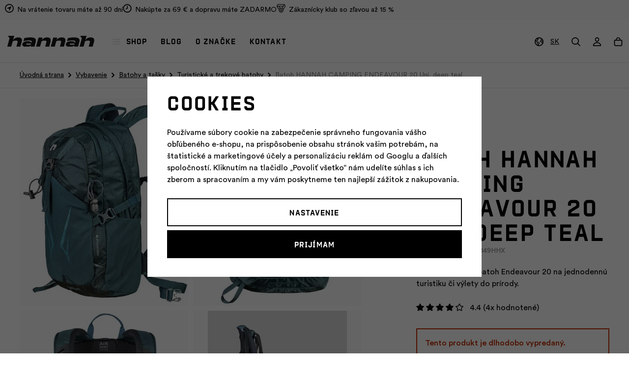

--- FILE ---
content_type: text/html; charset=UTF-8
request_url: https://www.hannah.sk/batoh-hannah-camping-endeavour-20-uni-deep-teal_z3228/
body_size: 20000
content:
<!DOCTYPE html>


                     
    
         
            
   

    
        
                
        
        

                                                

   
   
   
   
      
   
   


<html class="no-js lang-sk" lang="sk">
<head>
   <meta charset="utf-8">
   
      <meta name="author" content="Hannah eshop">
   

   <meta name="web_author" content="wpj.cz">

   
      <meta name="description" content="Jednokomorový batoh Endeavour 20 na jednodennú turistiku či výlety do prírody.">
   

         <meta name="viewport" content="width=device-width, initial-scale=1">
   
   <meta property="og:title" content="Batoh HANNAH CAMPING ENDEAVOUR 20 Uni, deep teal - Hannah">
      
         <meta property="og:image" content="https://data.hannah.cz/data/tmp/108/6/31006_108.jpg?1671574966_1">
   
   <meta property="og:url" content="https://www.hannah.sk/batoh-hannah-camping-endeavour-20-uni-deep-teal_z3228/">
   <meta property="og:type" content="website">

   
   

   
      <title>Batoh HANNAH CAMPING ENDEAVOUR 20 Uni, deep teal - Hannah</title>
   

   
      
   <link rel="preload" href="https://static.hannah.cz/web/build/fonts/ProtraktCZBold.90b44e0d.woff2" as="font" type="font/woff2" crossorigin>
   <link rel="preload" href="https://static.hannah.cz/web/build/fonts/CircularProBook.a400c316.woff2" as="font" type="font/woff2" crossorigin>
   <link rel="preload" href="https://static.hannah.cz/web/build/fonts/CircularProMedium.09dfd931.woff2" as="font" type="font/woff2" crossorigin>


      
         <link rel="stylesheet" href="https://data.hannah.cz/web/build/app.a3095520.css">
         
         
               
   <link rel="stylesheet" href="https://data.hannah.cz/web/build/product.3750760f.css">

   

   
         <link rel="canonical" href="https://www.hannah.sk/batoh-hannah-camping-endeavour-20-uni-deep-teal_z3228/">
   

   
               <meta name="robots" content="index, follow">
         

   
         

   
   <link rel="shortcut icon" href="/templates/images/favicon.ico">
   
   
   <link rel="shortcut icon" href="https://data.hannah.cz/templates/images/favicon.ico">
   <link rel="apple-touch-icon" sizes="144x144" href="https://data.hannah.cz/templates/images/share/apple-touch-icon.png">
   <link rel="icon" type="image/png" sizes="32x32" href="https://data.hannah.cz/templates/images/share/favicon-32x32.png">
   <link rel="icon" type="image/png" sizes="16x16" href="https://data.hannah.cz/templates/images/share/favicon-16x16.png">
   <link rel="manifest" href="/templates/images/share/site.webmanifest" crossorigin="use-credentials">
   <meta name="msapplication-TileColor" content="#da532c">
   <meta name="theme-color" content="#ffffff">

   
             
       <link rel="alternate" hreflang="cs" href="https://www.hannah.cz/batoh-hannah-endeavour-20-deep-teal_z3228/">
          
       <link rel="alternate" hreflang="en" href="https://www.hannahoutdoor.com/backpack-hannah-camping-endeavour-20-uni-deep-teal_z3228/">
          
       <link rel="alternate" hreflang="sk" href="https://www.hannah.sk/batoh-hannah-camping-endeavour-20-uni-deep-teal_z3228/">
   
   <link rel="search" href="/vyhladavanie/" type="text/html">

   <script src="https://data.hannah.cz/common/static/js/sentry-6.16.1.min.js"></script>

<script>
   Sentry.init({
      dsn: 'https://bdac53e35b1b4424b35eb8b76bcc2b1a@sentry.wpj.cz/9',
      allowUrls: [
         /www\.hannah\.sk\//
      ],
      denyUrls: [
         // Facebook flakiness
         /graph\.facebook\.com/i,
         // Facebook blocked
         /connect\.facebook\.net\/en_US\/all\.js/i,
         // Chrome extensions
         /extensions\//i,
         /^chrome:\/\//i,
         /kupshop\.local/i
      ],
      beforeSend(event) {
         if (!/FBA[NV]|PhantomJS|SznProhlizec/.test(window.navigator.userAgent)) {
            return event;
         }
      },
      ignoreErrors: [
         // facebook / ga + disabled cookies
         'fbq is not defined',
         'Can\'t find variable: fbq',
         '_gat is not defined',
         'AW is not defined',
         'Can\'t find variable: AW',
         'url.searchParams.get', // gtm koza
         // localstorage not working in incoginto mode in iOS
         'The quota has been exceeded',
         'QuotaExceededError',
         'Undefined variable: localStorage',
         'localStorage is null',
         'The operation is insecure',
         "Failed to read the 'localStorage'",
         "gtm_",
         "Can't find variable: glami",
      ]
   });

   Sentry.setTag("web", "prod_hannah_db");
   Sentry.setTag("wbpck", 1);
   Sentry.setTag("adm", 0);
   Sentry.setTag("tpl", "x");
   Sentry.setTag("sentry_v", "6.16.1");
</script>

   <script>
   window.wpj = window.wpj || {};
   wpj.onReady = wpj.onReady || [];
   wpj.jsShop = wpj.jsShop || {events:[]};

   window.dataLayer = window.dataLayer || [];
   function gtag() {
      window.dataLayer.push(arguments);
   }
   window.wpj.cookie_bar_send = true;

   wpj.getCookie = (sKey) => decodeURIComponent(
      document.cookie.replace(
         new RegExp(
            '(?:(?:^|.*;)\\s*' +
            encodeURIComponent(sKey).replace(/[\-\.\+\*]/g, '\\$&') +
            '\\s*\\=\\s*([^;]*).*$)|^.*$'
         ),
         '$1'
      )
   ) || null;

      var consents = wpj.getCookie('cookie-bar')?.split(',');

   if (!(consents instanceof Array)){
      consents = [];
   }

   consents_fields = {
      ad_storage: consents.includes('ad_storage') ? 'granted' : 'denied',
      ad_user_data: consents.includes('ad_storage') ? 'granted' : 'denied',
      ad_personalization: consents.includes('ad_storage') ? 'granted' : 'denied',
      personalization_storage: consents.includes('personalization_and_functionality_storage') ? 'granted' : 'denied',
      functionality_storage: 'granted',
      analytics_storage: consents.includes('analytics_storage') ? 'granted' : 'denied',
   };
   gtag('consent', 'default', consents_fields);

   gtag("set", "ads_data_redaction", true);

   dataLayer.push({
      'event': 'defaultConsent',
      'consents' : consents_fields,
      'version': 'v2'
   });
   </script>

<script>
   wpj.data = wpj.data || { };

      wpj.data.instagram = true;
   
   

   

   
</script>


   

         <meta name="google-site-verification" content="I9mqa8VDBDZu3GqlJkNsUO9ejzByxHSxdlJbzT0Za7Y">
         <meta name="google-site-verification" content="6HiHvhQ5y55P4HiOHerkUQsi56RwO0PlExuxXVr8JDU">
   
   
   
   
          

      

   

<script>page_data = {"page":{"language":"sk","title":"Batoh HANNAH CAMPING ENDEAVOUR 20 Uni, deep teal - Hannah","path":"\/batoh-hannah-camping-endeavour-20-uni-deep-teal_z3228\/","currency":"EUR","currencyRate":24.7,"breadCrumbs":[{"id":"","name":"Home"},{"id":643,"name":"Vybavenie"},{"id":641,"name":"Batohy a ta\u0161ky"},{"id":652,"name":"Turistick\u00e9 a trekov\u00e9 batohy"},{"id":"","name":"Batoh HANNAH CAMPING ENDEAVOUR 20 Uni, deep teal"}],"environment":"live","type":"product"},"resetRefferer":false,"event":"pageView","products":[{"id":3228,"idProduct":3228,"EAN":8591203368292,"code":"10019149HHX","productCode":"10019149HHX","hasVariations":false,"variationsIds":[],"idVariation":null,"variationCode":null,"variationName":null,"soldOut":null,"idAll":[],"categoryMain":[{"id":643,"name":"Vybavenie"},{"id":641,"name":"Batohy a ta\u0161ky"},{"id":652,"name":"Turistick\u00e9 a trekov\u00e9 batohy"}],"categoryCurrent":[{"id":643,"name":"Vybavenie"},{"id":641,"name":"Batohy a ta\u0161ky"},{"id":652,"name":"Turistick\u00e9 a trekov\u00e9 batohy"},{"id":"","name":"Batoh HANNAH CAMPING ENDEAVOUR 20 Uni, deep teal"}],"producer":null,"campaigns":[],"name":"Batoh HANNAH CAMPING ENDEAVOUR 20 Uni, deep teal","vat":23,"price":52.2,"priceWithVat":52.2,"priceWithoutVat":42.44,"priceVat":9.76,"priceWithoutDiscount":69.55,"discount":24.9704,"hasDiscount":true,"availability":"na objedn\u00e1vku","url":"https:\/\/www.hannah.sk\/batoh-hannah-camping-endeavour-20-uni-deep-teal_z3228\/","imageUrl":"https:\/\/data.hannah.cz\/data\/tmp\/0\/6\/31006_0.jpg?1671574966_1","position":1}],"once":false,"version":"v2"};page_data['page']['layout'] = window.innerWidth  > 991 ? 'web' : window.innerWidth > 543 ? 'tablet' : 'mobil';if (typeof userData === 'undefined') {var userData = wpj.getCookie('jsShopGtmUser');var userDataParsed = null;if(userData) {userDataParsed = JSON.parse(userData);wpj.onReady.push(function () {wpj.storage.cookies.removeItem('jsShopGtmUser');});} else {userData = localStorage.getItem('js-shop-gtm-user');if(userData) {userDataParsed = JSON.parse(userData).data;}}}if (userDataParsed) {page_data.user = userDataParsed;}dataLayer.push(page_data);</script><script src="https://data.hannah.cz/common/static/wpj/wpj.gtm.js?v2"></script><script>var urlParams = new URLSearchParams(window.location.search);var hash = location.href.split("#")[1] || urlParams.get('id_variation') || "";gtm_getDetailImpressions(hash, 'detailImpressions');</script><script>
              wpj.onReady.push(function () {
                 [ 'logout', 'registration', 'login', 'newsletter_subscribe'].forEach(function (type) {
                    let cookieValue = wpj.storage.cookies.getItem('gtm_'+type);

                    if (cookieValue === null) {
                       return;
                    }
                    wpj.storage.cookies.removeItem('gtm_'+type);

                    cookieValue = JSON.parse(cookieValue);

                    let valueData;
                    if (type === 'newsletter_subscribe') {
                       valueData = { ...cookieValue };
                       type = 'newsletterSubscribe';
                    } else if (cookieValue instanceof Array) {
                       valueData = { data: cookieValue };
                    } else {
                       valueData = { value: cookieValue };
                    }
                     window.dataLayer.push({
                        event: 'success' +  gtm_ucfirst(type),
                           ...valueData
                     });
                 });
              });
              function gtm_ucfirst(str) {
                   if (!str || typeof str !== 'string') return str;
                   return str.charAt(0).toUpperCase() + str.slice(1);
               }
           </script>      <!-- Google Tag Manager -->
   <script data-cookieconsent="ignore">(function(w,d,s,l,i) {w[l] = w[l] || [];w[l].push({'gtm.start': new Date().getTime(), event: 'gtm.js'});
         var f = d.getElementsByTagName(s)[0],j=d.createElement(s),dl=l != 'dataLayer' ? '&l=' + l : '';
         j.async = true;j.src='//www.googletagmanager.com/gtm.js?id=' + i + dl;f.parentNode.insertBefore(j, f);
      })(window, document, 'script', 'dataLayer', 'GTM-NGZMCCN');</script>
   <!-- End Google Tag Manager -->
</head>
<body >



<!-- Google Tag Manager -->
   <noscript>
       <iframe src="//www.googletagmanager.com/ns.html?id=GTM-NGZMCCN" height="0" width="0" style="display:none;visibility:hidden"></iframe>
   </noscript>
<!-- End Google Tag Manager -->


   
   
      
   <div class="header-top">
      <div class="container">
         <div class="header-badges">
            
                                                               <div class="w-media align-items-center"><a href=" /registracia/" class="w-badge-link"></a><div class="w-media-img"><span class="fc icons_gps"></span></div><div class="w-media-body"><div class="w-text"><p><a href="/registracia/">Na vrátenie tovaru máte až 90 dní</a></p>
</div></div></div>
                                                                                          <div class="w-media align-items-center"><a href="/doprava-a-platba/" class="w-badge-link"></a><div class="w-media-img"><span class="fc icons_time"></span></div><div class="w-media-body"><div class="w-text"><p><a data-type="internal" href="/doprava-a-platba/">Nakúpte za 69 € a dopravu máte ZADARMO</a></p>
</div></div></div>
                                                   <div class="w-media align-items-center"><a href="/zakaznicky-klub/" class="w-badge-link"></a><div class="w-media-img"><span class="fc icons_medal"></span></div><div class="w-media-body"><div class="w-text"><p><br />
<a href="https://www.keenfootwear.sk/zakaznicky-klub/">Zákaznícky klub so zľavou až 15 %</a></p>
</div></div></div>
                                    </div>
      </div>
   </div>


<div class="header-sticky-helper"></div>
<header class="header">
   <div class="container display-flex">
      <a href="/" title="Hannah – Outdoorové oblečenie a vybavenie" class="logo">
         <img src="https://data.hannah.cz/templates/images/logo.svg?v=2" width="182" height="23" class="img-responsive"
              alt="Hannah – Outdoorové oblečenie a vybavenie">
      </a>

      <div class="header-menu">
   <ul>
      <li class="active">
         <a href="#" data-toggle="sections-menu" class="sections-menu-item"><i class="fc icons_burger"></i>Shop</a>
      </li>
               <li >
            <a href="/blog/" >
               Blog
            </a>
                     </li>
               <li >
            <a href="/o-znacke" >
               O značke
            </a>
                     </li>
               <li >
            <a href="/kontakt/" >
               Kontakt
            </a>
                     </li>
         </ul>
</div>


      <div class="header-icons">
         
                     <div class="header-lang header-icon">
               <a href="#" data-focus-opener="language-switcher">
                  <span class="fc icons_world"></span>
                  <span>SK</span>
               </a>
            </div>
         
         <div class="header-search header-icon">
            <a href="/vyhladavanie/" data-toggle="search">
               <span class="fc icons_search"></span>
            </a>
         </div>

                     <div class="header-login header-icon" id="js-shop-user">
               <a href="/prihlasenie/" class="cart-signin">
                  <span class="fc icons_user"></span>
               </a>
            </div>
            <div class="header-cart header-icon" id="js-shop-cart-info">
   <a href="/kosik/" class='empty'>
      <span class='fc icons_cart'></span>
      <span class='price'></span>
   </a>
</div>

<div id="js-shop-cart">
</div>
         
               </div>
      <div class="header-burger">
         <button type="button" onclick="window.wpj.mobilemenu.open()">
            <span class="fc icons_burger"></span>
         </button>
      </div>
   </div>
</header>

<div class="header-search-outer">
   <div class="header-search-inner" data-search-form>
      <div class="container">
         <form method="get" role="search" action="/vyhladavanie/">
            <input type="text" name="search" value="" maxlength="100" class="form-control autocomplete-control"
                   placeholder="Hľadaný výraz" aria-label="Hľadaný výraz" autocomplete="off" data-search-input>
            <button name="submit" type="submit" value="Hľadať" class="btn btn-primary btn-block"><span>Hľadať</span></button>
            <button class="search-toggle" data-toggle="search" aria-label="Zavrieť"><i class="fc lightbox_close"></i></button>
         </form>
      </div>
   </div>
</div>

<script id="productSearch" type="text/x-dot-template">
      <div class="autocomplete-inner">
      
      {{? it.items.Produkty || it.items.Kategorie || it.items.Vyrobci || it.items.Clanky || it.items.Stranky }}


      <div class="autocomplete-products">
         {{? it.items.Kategorie }}
         <div class="autocomplete-categories">
            
            <p class="title-default">Kategórie</p>
            
            <ul>
               {{~it.items.Kategorie.items :item :index}}
               <li data-autocomplete-item="section">
                  <a href="/presmerovat/?type=category&id={{=item.id}}">{{=item.name}}</a>
               </li>
               {{~}}
            </ul>
         </div>
         {{?}}
         {{? it.items.Produkty }}
         <div class="autocomplete-products-inner">
            
            <p class="title-default">Tovary</p>
            
            <ul>
               {{~it.items.Produkty.items :item :index}}
                  {{? index < 4 }}
                  <li data-autocomplete-item="product">
                     <a href="/presmerovat/?type=product&id={{=item.id}}">
                        {{? item.image }}
                        <img src="{{=item.image}}" alt="{{=item.label}}">
                        {{??}}
                        <img src="/templates/images/no-img.jpg" alt="{{=item.label}}">
                        {{?}}
                        <div class="title-wrapper">
                           <span class="title">{{=item.label}}</span>
                           {{? item.price && parseFloat(item.price) > 0 }}
                           <span class="price">{{=item.price}}</span>
                           {{?}}
                        </div>
                     </a>
                  </li>
                  {{?}}
               {{~}}
            </ul>
         </div>
         {{?}}
      </div>
      <div class="autocomplete-side">
         {{? it.items.Clanky }}
         <div class="autocomplete-categories">
            <p class="title-default">Blog</p>
            <ul>
               {{~it.items.Clanky.items :item :index}}
               <li data-autocomplete-item="section">
                  <a href="/presmerovat/?type=article&id={{=item.id}}">{{=item.label}}</a>
               </li>
               {{~}}
            </ul>
         </div>
         {{?}}
         {{? it.items.Stranky }}
         <div class="autocomplete-pages">
            <p class="title-default">Stránky</p>
            <ul>
               {{~it.items.Stranky.items :item :index}}
               <li data-autocomplete-item="section">
                  <a href="/presmerovat/?type=page&id={{=item.id}}">
                     {{=item.label}}
                  </a>
               </li>
               {{~}}
            </ul>
         </div>
         {{?}}
      </div>
      
      <div class="ac-showall" data-autocomplete-item="show-all">
         <a href="" class="btn btn-primary btn-block">Všetky výsledky</a>
      </div>
      
      {{??}}
      <div class="autocomplete-noresult">
         <p>
            
            Žiadny výsledok
            
         </p>
      </div>
      {{?}}
      
   </div>
</script>

<script>
   
   wpj.onReady.push(function () {
      $('[data-search-input]').productSearch();
   });
   
</script>

 <div class="main-sections-menu" data-sections-menu><div class="bg-img"></div><div class="container"><div class="sections-menu-header"><a href="/" title="Hannah – Outdoorové oblečenie a vybavenie" class="logo"><img src="https://data.hannah.cz/templates/images/logo-icon.svg" width="29" height="23" class="img-responsive" alt="Hannah – Outdoorové oblečenie a vybavenie" loading="lazy"></a><a href="#" data-toggle="sections-menu" class="close-link">Zavrieť<i class="fc icons_close"></i></a></div><div class="sections-menu-wrapper"><div class="sections-menu-recommended"><h5>Odporúčame</h5><a href="/novinky/" class="flag flag-section flag-section-1177">Novinky</a><a href="/novinky-ski-a-skitouring/" class="flag flag-section flag-section-1453">SKI &amp; SKITOURING 2025</a><a href="/everyday-produkty/" class="flag flag-section flag-section-1347">EVERYDAY KOLEKCE</a></div><div class="sections-menu"><div class="sections-menu-tabs tabs" data-tabs="sections-menu-tabs"><a href="#tabs-1" class="nav-link active" data-tab-target="#tabs-1" data-tabs="nav">Všetko</a><div class="tab-pane active" id="tabs-1" data-tabs="content"><div class="sections-menu-tab-inner"><div class="sections-menu-category" data-category="660"><h5><a href="/oblecenie/">Oblečenie</a></h5><ul><li class="nav-item" data-navitem="645"><a href="/bundy-a-vesty/" class="nav-link-item">Bundy a vesty</a></li><li class="nav-item" data-navitem="661"><a href="/mikiny-a-svetre/" class="nav-link-item">Mikiny a svetre</a></li><li class="nav-item" data-navitem="649"><a href="/tricka/" class="nav-link-item">Tričká</a></li><li class="nav-item" data-navitem="1378"><a href="/nohavice-kratasy/" class="nav-link-item">Nohavice a kraťasy</a></li><li class="nav-item" data-navitem="1379"><a href="/termobielizen/" class="nav-link-item">Termobielizeň</a></li><li class="nav-item" data-navitem="650"><a href="/ciapky/" class="nav-link-item">Čiapky</a></li><li class="nav-item" data-navitem="651"><a href="/ponozky/" class="nav-link-item">Ponožky</a></li><li class="nav-item" data-navitem="1214"><a href="/rukavice/" class="nav-link-item">Rukavice</a></li><li class="nav-item" data-navitem="648"><a href="/saty-a-sukne/" class="nav-link-item">Šaty a sukne</a></li></ul></div><div class="sections-menu-category" data-category="643"><h5><a href="/vybavenie/">Vybavenie</a></h5><ul><li class="nav-item" data-navitem="641"><a href="/batohy-a-tasky/" class="nav-link-item">Batohy a tašky</a></li><li class="nav-item" data-navitem="642"><a href="/stany/" class="nav-link-item">Stany</a></li><li class="nav-item" data-navitem="658"><a href="/karimatky/" class="nav-link-item">Karimatky</a></li><li class="nav-item" data-navitem="644"><a href="/spacaky/" class="nav-link-item">Spacáky</a></li><li class="nav-item" data-navitem="659"><a href="/trekove-palice/" class="nav-link-item">Trekové palice</a></li></ul></div><div class="sections-menu-category" data-category="668"><h5><a href="/doplnky/">Doplnky</a></h5><ul><li class="nav-item" data-navitem="657"><a href="/sandale/" class="nav-link-item">Sandále</a></li><li class="nav-item" data-navitem="1455"><a href="/trekove-topanky/" class="nav-link-item">Trekové topánky</a></li><li class="nav-item" data-navitem="1301"><a href="/udrzba-oblecenie/" class="nav-link-item">Údržba oblečenia</a></li></ul></div><div class="sections-menu-category" data-category="1353"><h5><a href="/outlet/">% Outlet</a></h5><ul><li class="nav-item" data-navitem="1357"><a href="/outlet-tricka/" class="nav-link-item">Trička</a></li><li class="nav-item" data-navitem="1374"><a href="/outlet-nohavice-kratasy/" class="nav-link-item">Nohavice a kraťasy</a></li><li class="nav-item" data-navitem="1373"><a href="/outlet-saty-sukne/" class="nav-link-item">Šaty a sukne</a></li><li class="nav-item" data-navitem="1359"><a href="/outlet-mikiny/" class="nav-link-item">Mikiny</a></li><li class="nav-item" data-navitem="1372"><a href="/outlet-bundy-vesty/" class="nav-link-item">Bundy a vesty</a></li><li class="nav-item" data-navitem="1375"><a href="/outlet-ciapky-celenky/" class="nav-link-item">Čiapky a čelenky</a></li></ul></div></div></div><a href="#tabs-7" class="nav-link" data-url="muzi/" data-tab-target="#tabs-7" data-tabs="nav">Muži</a><div class="tab-pane" id="tabs-7" data-tabs="content"><div class="sections-menu-tab-inner"><div class="sections-menu-category" data-category="669"><h5><a href="/panske-oblecenie/">Oblečenie</a></h5><ul><li class="nav-item" data-navitem="20"><a href="/panske-bundy-a-vesty/" class="nav-link-item">Bundy a vesty</a></li><li class="nav-item" data-navitem="77"><a href="/panska-tricka/" class="nav-link-item">Tričká</a></li><li class="nav-item" data-navitem="88"><a href="/panske-mikiny-a-svetre/" class="nav-link-item">Mikiny a svetre</a></li><li class="nav-item" data-navitem="1380"><a href="/panske-nohavice-kratasy/" class="nav-link-item">Nohavice a kraťasy</a></li><li class="nav-item" data-navitem="1384"><a href="/panska-termobielizen/" class="nav-link-item">Termobielizeň</a></li><li class="nav-item" data-navitem="1219"><a href="/panske-ponozky/" class="nav-link-item">Ponožky</a></li></ul></div></div></div><a href="#tabs-8" class="nav-link" data-url="zeny/" data-tab-target="#tabs-8" data-tabs="nav">Ženy</a><div class="tab-pane" id="tabs-8" data-tabs="content"><div class="sections-menu-tab-inner"><div class="sections-menu-category" data-category="670"><h5><a href="/damske-oblecenie/">Oblečenie</a></h5><ul><li class="nav-item" data-navitem="29"><a href="/damske-bundy-a-vesty/" class="nav-link-item">Bundy a vesty</a></li><li class="nav-item" data-navitem="97"><a href="/damske-tricka/" class="nav-link-item">Tričká</a></li><li class="nav-item" data-navitem="98"><a href="/damske-mikiny-a-svetre/" class="nav-link-item">Mikiny a svetre</a></li><li class="nav-item" data-navitem="1381"><a href="/damske-nohavice-kratasy/" class="nav-link-item">Nohavice a kraťasy</a></li><li class="nav-item" data-navitem="1385"><a href="/damska-termobielizen/" class="nav-link-item">Termobielizeň</a></li><li class="nav-item" data-navitem="96"><a href="/damske-sukne-a-saty/" class="nav-link-item">Sukne a šaty</a></li><li class="nav-item" data-navitem="1220"><a href="/damske-ponozky/" class="nav-link-item">Ponožky</a></li></ul></div></div></div><a href="#tabs-55" class="nav-link" data-url="deti/" data-tab-target="#tabs-55" data-tabs="nav">Deti</a><div class="tab-pane" id="tabs-55" data-tabs="content"><div class="sections-menu-tab-inner"><div class="sections-menu-category" data-category="671"><h5><a href="/detske-oblecenie/">Oblečenie</a></h5><ul><li class="nav-item" data-navitem="105"><a href="/detske-bundy/" class="nav-link-item">Bundy a vesty</a></li><li class="nav-item" data-navitem="101"><a href="/detske-mikiny-a-svetre/" class="nav-link-item">Mikiny a svetre</a></li><li class="nav-item" data-navitem="100"><a href="/detske-tricka/" class="nav-link-item">Tričká</a></li><li class="nav-item" data-navitem="1383"><a href="/detske-nohavice-kratasy/" class="nav-link-item">Nohavice a kraťasy</a></li></ul></div></div></div></div><div class="sections-menu-category" data-category="53"><h5><a href="/aktivity/">Vyberaj podľa aktivity</a></h5><ul><li class="nav-item" data-navitem="70"><a href="/aktivny-pohyb/" class="nav-link-item"><i class="fc icons_sections_aktivni-pohyb"></i><span>Aktívny pohyb</span></a></li><li class="nav-item" data-navitem="68"><a href="/turistika/" class="nav-link-item"><i class="fc icons_sections_turistika"></i><span>Turistika</span></a></li><li class="nav-item" data-navitem="75"><a href="/kempovanie/" class="nav-link-item"><i class="fc icons_sections_kempovani"></i><span>Kempovanie</span></a></li><li class="nav-item" data-navitem="74"><a href="/skialpinizmus/" class="nav-link-item"><i class="fc icons_sections_skialpinismus"></i><span>Skialp</span></a></li><li class="nav-item" data-navitem="1304"><a href="/zjazdove-lyzovanie/" class="nav-link-item"><i class="fc icons_sections_sjezdove-lyzovani"></i><span>Zjazd</span></a></li><li class="nav-item" data-navitem="71"><a href="/bezecke-lyzovanie/" class="nav-link-item"><i class="fc icons_sections_bezecke-lyzovani"></i><span>Bežky</span></a></li><li class="nav-item" data-navitem="73"><a href="/zimne-sporty/" class="nav-link-item"><i class="fc icons_sections_zimni_sporty"></i><span>Zimné športy</span></a></li><li class="nav-item" data-navitem="72"><a href="/beh-a-cyklistika/" class="nav-link-item"><i class="fc icons_sections_cyklistika"></i><span>Beh a cyklistika</span></a></li></ul></div></div><div class="sections-menu-banner-wrapper"><div class="sections-menu-banner has-overlay" data-tracking-view='{"event":"promotionView","promotions":[{"id":565,"name":"Za\u017ei hory naplno","creative":"Eshop banner v menu","position":1}],"_clear":true,"once":false,"version":"v2"}'><div class="img"><img data-src="https://data.hannah.cz/data/tmp/30/5/57275_30.sk.jpg?1768548178_1" class="img-fluid" alt="" width="410" height="557"></div><div class="content"><p class="descr descr-white">Zaži hory naplno</p><p class="descr descr-alt descr-white">s novým imidžom</p><div class="btns"><a href="/zazi-hory-naplno/" data-tracking-click='{"event":"promotionClick","promotions":[{"id":565,"name":"Za\u017ei hory naplno","creative":"Eshop banner v menu","position":1}],"_clear":true,"once":false,"version":"v2"}'> Vyber si &gt;&gt; </a></div></div><a href="/zazi-hory-naplno/" class="href-overlay" data-tracking-click='{"event":"promotionClick","promotions":[{"id":565,"name":"Za\u017ei hory naplno","creative":"Eshop banner v menu","position":1}],"_clear":true,"once":false,"version":"v2"}'></a></div></div></div></div></div><div class="main-sections-menu-overlay" data-toggle="sections-menu"></div> 





   

   
      <div class="breadecrumbs-container">
         <div class="container">
            
   <ul class="breadcrumbs ">
                           <li><a href="/" title="Späť na úvod">Úvodná strana</a></li>
                                       <li><a href="/vybavenie/" title="Späť na Vybavenie">Vybavenie</a></li>
                                       <li><a href="/batohy-a-tasky/" title="Späť na Batohy a tašky">Batohy a tašky</a></li>
                                       <li><a href="/turisticko-a-trekove-batohy/" title="Späť na Turistické a trekové batohy">Turistické a trekové batohy</a></li>
                                       <li class="active">Batoh HANNAH CAMPING ENDEAVOUR 20 Uni, deep teal</li>
                     </ul>

         </div>
      </div>
   

   

   
   <main class="main product-main">
      <div class="product-top">
         <div class="container">
            <div class="row">
               <div class="col-xl-7 col-lg-6">
                                       <div class="product-gallery" data-gallery-wrapper>
   <div class="product-photo-main">
      <div class="row">
         <div class="col-xs-6 col-xxs-12 gallery-item">
            <div class="gallery-item-inner" data-href="https://data.hannah.cz/data/tmp/0/6/31006_0.jpg?1671574966_1"
                 data-rel="gallery" data-main-image-link>
               <img src="https://data.hannah.cz/data/tmp/3/6/31006_3.jpg?1671574966_1"
                    width="478" height="590"
                    alt="Batoh HANNAH CAMPING ENDEAVOUR 20 Uni, deep teal" class="img-responsive" data-main-image>
            </div>
         </div>

                     
                                                                                             <div class="col-xs-6 col-xxs-12 gallery-item">
                     <div data-href="https://data.hannah.cz/data/tmp/0/7/31007_0.jpg?1671574966_1" class="gallery-item-inner" data-rel="gallery" data-image-id="31007">
                        <img src="https://data.hannah.cz/data/tmp/3/7/31007_3.jpg?1671574966_1" data-src="https://data.hannah.cz/data/tmp/3/7/31007_3.jpg?1671574966_1"
                             alt="Batoh HANNAH CAMPING ENDEAVOUR 20 Uni, deep teal"
                             width="478" height="590"
                             class="img-responsive">
                     </div>
                  </div>
                                                                                                            <div class="col-xs-6 col-xxs-12 gallery-item">
                     <div data-href="https://data.hannah.cz/data/tmp/0/8/31008_0.jpg?1671574966_1" class="gallery-item-inner" data-rel="gallery" data-image-id="31008">
                        <img src="https://data.hannah.cz/data/tmp/3/8/31008_3.jpg?1671574966_1" data-src="https://data.hannah.cz/data/tmp/3/8/31008_3.jpg?1671574966_1"
                             alt="Batoh HANNAH CAMPING ENDEAVOUR 20 Uni, deep teal"
                             width="478" height="590"
                             class="img-responsive">
                     </div>
                  </div>
                                                                                                            <div class="col-xs-6 col-xxs-12 gallery-item">
                     <div data-href="https://data.hannah.cz/data/tmp/0/9/31009_0.jpg?1671574966_1" class="gallery-item-inner" data-rel="gallery" data-image-id="31009">
                        <img src="https://data.hannah.cz/data/tmp/3/9/31009_3.jpg?1671574966_1" data-src="https://data.hannah.cz/data/tmp/3/9/31009_3.jpg?1671574966_1"
                             alt="Batoh HANNAH CAMPING ENDEAVOUR 20 Uni, deep teal"
                             width="478" height="590"
                             class="img-responsive">
                     </div>
                  </div>
                                                                                                            <button data-href="https://data.hannah.cz/data/tmp/0/0/31010_0.jpg?1671574966_1" data-rel="gallery" class="btn btn-white gallery-more-photos" data-image-id="31010">
                     <img src="[data-uri]" data-src="https://data.hannah.cz/data/tmp/3/0/31010_3.jpg?1671574966_1"
                          alt="Batoh HANNAH CAMPING ENDEAVOUR 20 Uni, deep teal" class="img-responsive">
                     <span class="fc icons_photo"></span>
                     <span class="count count-desktop">+3
                        &nbsp;ďalšie</span>
                     <span class="count count-tablet">+5
                        &nbsp;ďalšia</span>
                  </button>
                                                                                                            <div class="col-xs-6 col-xxs-12 gallery-item gallery-item-hidden">
                     <div data-href="https://data.hannah.cz/data/tmp/0/1/31011_0.jpg?1671574966_1" class="gallery-item-inner" data-rel="gallery" data-image-id="31011">
                        <img src="[data-uri]" data-src="https://data.hannah.cz/data/tmp/3/1/31011_3.jpg?1671574966_1"
                             alt="Batoh HANNAH CAMPING ENDEAVOUR 20 Uni, deep teal"
                             width="478" height="590"
                             class="img-responsive">
                     </div>
                  </div>
                                                                                                            <div class="col-xs-6 col-xxs-12 gallery-item gallery-item-hidden">
                     <div data-href="https://data.hannah.cz/data/tmp/0/2/31012_0.jpg?1671574966_1" class="gallery-item-inner" data-rel="gallery" data-image-id="31012">
                        <img src="[data-uri]" data-src="https://data.hannah.cz/data/tmp/3/2/31012_3.jpg?1671574966_1"
                             alt="Batoh HANNAH CAMPING ENDEAVOUR 20 Uni, deep teal"
                             width="478" height="590"
                             class="img-responsive">
                     </div>
                  </div>
                                          </div>
   </div>

         <div class="product-gallery-resp">
         <div class="product-gallery-resp-inner">
                                       <div class="gallery-item-resp active">
                  <a href="https://data.hannah.cz/data/tmp/0/6/31006_0.jpg?1671574966_1"
                     data-image-thumb="https://data.hannah.cz/data/tmp/3/6/31006_3.jpg?1671574966_1">
                     <img src="https://data.hannah.cz/data/tmp/4/6/31006_4.jpg?1671574966_1"
                          alt="Batoh HANNAH CAMPING ENDEAVOUR 20 Uni, deep teal"
                          width="73" height="90" loading="lazy"
                          class="img-fluid">
                  </a>
               </div>
                                       <div class="gallery-item-resp">
                  <a href="https://data.hannah.cz/data/tmp/0/7/31007_0.jpg?1671574966_1" data-image-thumb="https://data.hannah.cz/data/tmp/3/7/31007_3.jpg?1671574966_1">
                     <img src="https://data.hannah.cz/data/tmp/4/7/31007_4.jpg?1671574966_1"
                          alt="Batoh HANNAH CAMPING ENDEAVOUR 20 Uni, deep teal"
                          width="73" height="90" loading="lazy"
                          class="img-fluid">
                  </a>
               </div>
                           <div class="gallery-item-resp">
                  <a href="https://data.hannah.cz/data/tmp/0/8/31008_0.jpg?1671574966_1" data-image-thumb="https://data.hannah.cz/data/tmp/3/8/31008_3.jpg?1671574966_1">
                     <img src="https://data.hannah.cz/data/tmp/4/8/31008_4.jpg?1671574966_1"
                          alt="Batoh HANNAH CAMPING ENDEAVOUR 20 Uni, deep teal"
                          width="73" height="90" loading="lazy"
                          class="img-fluid">
                  </a>
               </div>
                           <div class="gallery-item-resp">
                  <a href="https://data.hannah.cz/data/tmp/0/9/31009_0.jpg?1671574966_1" data-image-thumb="https://data.hannah.cz/data/tmp/3/9/31009_3.jpg?1671574966_1">
                     <img src="https://data.hannah.cz/data/tmp/4/9/31009_4.jpg?1671574966_1"
                          alt="Batoh HANNAH CAMPING ENDEAVOUR 20 Uni, deep teal"
                          width="73" height="90" loading="lazy"
                          class="img-fluid">
                  </a>
               </div>
                           <div class="gallery-item-resp">
                  <a href="https://data.hannah.cz/data/tmp/0/0/31010_0.jpg?1671574966_1" data-image-thumb="https://data.hannah.cz/data/tmp/3/0/31010_3.jpg?1671574966_1">
                     <img src="https://data.hannah.cz/data/tmp/4/0/31010_4.jpg?1671574966_1"
                          alt="Batoh HANNAH CAMPING ENDEAVOUR 20 Uni, deep teal"
                          width="73" height="90" loading="lazy"
                          class="img-fluid">
                  </a>
               </div>
                           <div class="gallery-item-resp">
                  <a href="https://data.hannah.cz/data/tmp/0/1/31011_0.jpg?1671574966_1" data-image-thumb="https://data.hannah.cz/data/tmp/3/1/31011_3.jpg?1671574966_1">
                     <img src="https://data.hannah.cz/data/tmp/4/1/31011_4.jpg?1671574966_1"
                          alt="Batoh HANNAH CAMPING ENDEAVOUR 20 Uni, deep teal"
                          width="73" height="90" loading="lazy"
                          class="img-fluid">
                  </a>
               </div>
                           <div class="gallery-item-resp">
                  <a href="https://data.hannah.cz/data/tmp/0/2/31012_0.jpg?1671574966_1" data-image-thumb="https://data.hannah.cz/data/tmp/3/2/31012_3.jpg?1671574966_1">
                     <img src="https://data.hannah.cz/data/tmp/4/2/31012_4.jpg?1671574966_1"
                          alt="Batoh HANNAH CAMPING ENDEAVOUR 20 Uni, deep teal"
                          width="73" height="90" loading="lazy"
                          class="img-fluid">
                  </a>
               </div>
                     </div>
      </div>
   </div>

                                 </div>

               <div class="col-xl-4 col-lg-offset-1 col-lg-5">
                  <div class="product-top-content">
                     <div class="product-flags">
                        
   
   
   
         <span class="flag flag-discount">
         -25 %
      </span>
   
                        
                                                       
                     </div>
                     <h1 class="h2">Batoh HANNAH CAMPING ENDEAVOUR 20 Uni, deep teal</h1>
                        <div data-reload="variation-2">
               <p class="product-code">Kód produktu:&nbsp;10019149HHX</p>
         </div>


                                             <p class="perex">Jednokomorový batoh Endeavour 20 na jednodennú turistiku či výlety do prírody.</p>
                     
                                             
   <div class="review-stars-wrapper">
      <div class="review-stars">
                     <i class="fc icons_star_full"></i>
                     <i class="fc icons_star_full"></i>
                     <i class="fc icons_star_full"></i>
                     <i class="fc icons_star_full"></i>
                     <i class="fc icons_star"></i>
               </div>
               <span class="rating">4.4</span>&nbsp;
         <span class="reviews-count">(4x hodnotené)</span>
         </div>
                     
                                             <div class="alert alert-danger">
   <strong>
       Tento produkt je dlhodobo vypredaný. 
   </strong>
</div>


   <p class="title-default">
      Alternatívne produkty z kategórie <a href="/turisticko-a-trekove-batohy/">Turistické a trekové batohy</a>:
   </p>
   <div class="similar-row row">
          <div class="col-xxs-12 ">
      <div class="similar-product">
         <a href="/batoh-hannah-camping-speed-15-uni_z4594/" class="image">
            <img src="https://data.hannah.cz/data/tmp/4/8/31578_4.jpg?1671575039_1" alt="" class="img-responsive">
         </a>
         <div>
            <p class="title">
               <a href="/batoh-hannah-camping-speed-15-uni_z4594/" title="Batoh HANNAH CAMPING SPEED 15 Uni" >
                   Batoh HANNAH CAMPING SPEED 15 Uni
               </a>
            </p>
            <p class="delivery delivery-0">
                skladom
            </p>
            <p class="price">61,10 €</p>
         </div>
      </div>
   </div>
   <div class="col-xxs-12 ">
      <div class="similar-product">
         <a href="/batoh-hannah-camping-speed-15-uni_z70398/" class="image">
            <img src="https://data.hannah.cz/data/tmp/4/9/44469_4.jpg?1681727491_1" alt="" class="img-responsive">
         </a>
         <div>
            <p class="title">
               <a href="/batoh-hannah-camping-speed-15-uni_z70398/" title="Batoh HANNAH CAMPING SPEED 15 Uni" >
                   Batoh HANNAH CAMPING SPEED 15 Uni
               </a>
            </p>
            <p class="delivery delivery-0">
                skladom
            </p>
            <p class="price">61,10 €</p>
         </div>
      </div>
   </div>
   <div class="col-xxs-12 ">
      <div class="similar-product">
         <a href="/batoh-hannah-camping-raven-30-uni-anthracite-grey_z72711/" class="image">
            <img src="https://data.hannah.cz/data/tmp/4/5/43225_4.jpg?1678190826_1" alt="" class="img-responsive">
         </a>
         <div>
            <p class="title">
               <a href="/batoh-hannah-camping-raven-30-uni-anthracite-grey_z72711/" title="Batoh HANNAH CAMPING RAVEN 30 Uni, anthracite/grey" >
                   Batoh HANNAH CAMPING RAVEN 30 Uni, anthracite/grey
               </a>
            </p>
            <p class="delivery delivery-0">
                skladom
            </p>
            <p class="price">55,25 €</p>
         </div>
      </div>
   </div>

   </div>
                                       </div>
               </div>
            </div>
         </div>
      </div>

      

                           
<div class="product-bottom">
   <div class="product-sticky-info-wrapper">
      <div class="container">
         <div class="row">
            <div class="col-xl-10 col-xl-offset-1 col-xxs-12">
               <div class="product-sticky-info-inner">
                  <div class="product-sticky-nav tabs">
                     <a href="#description" class="nav-link" data-scrollto>Popis produktu</a>
                                             <a href="#video" class="nav-link" data-scrollto>Video</a>
                                                                                       <a href="#reviews" class="nav-link" data-scrollto>Hodnotenie</a>
                                       </div>

                  <div class="product-sticky-info">
                                             <div class="img">
                                                      <img src="https://data.hannah.cz/data/tmp/24/6/31006_24.jpg?1671574966_1" width="70" height="85" loading="lazy" alt="Batoh HANNAH CAMPING ENDEAVOUR 20 Uni, deep teal">
                        </div>
                                          <div class="content">
                        <div>
                           <p class="title">Batoh HANNAH CAMPING ENDEAVOUR 20 Uni, deep teal</p>
                           

   <div data-reload="variation-3">
      <span class="price">52,20 €</span>
               <span class="delivery delivery--2">na objednávku</span>
         </div>
                        </div>
                                                   <div>
                              <a href="#product-form" class="btn-link" data-scrollto>Kúpiť</a>
                           </div>
                                             </div>
                  </div>
               </div>
            </div>
         </div>
      </div>
   </div>

   <a href="#description" class="alter-nav-link active" data-opener="#description">Popis produktu</a>
<div class="product-description active" id="description">
   <div class="container">
      <div class="row">
         <div class="col-xl-4 col-xl-offset-1 col-lg-5 col-xxs-12">
                           <h6>Popis produktu</h6>
               <h2>Batoh HANNAH CAMPING ENDEAVOUR 20 Uni, deep teal</h2>
               <p>Jednokomorový batoh s objemom 20 litrov má anatomicky tvarovaný priedušný <strong>Air vent</strong> chrbtový systém s nastaviteľnými polstrovanými ramennými popruhmi. Jednoduchý bedrový pás je možné v prípade jeho nevyužitia ľahko odňať. Hrudný popruh s bezpečnostnou píšťalkou zastabilizuje ramenné popruhy.</p>

<p>Batoh disponuje úchytmi na trekové palice a bočnými kompresnými popruhmi na stiahnutie objemu batohu. Dve bočné a predné sieťované vrecko slúži na rýchle odloženie častí oblečenia či drobností. V prednej časti je malé vrecko na zips na uchovanie drobností. Nechýba integrovaný pršiplášť s reflexnými prvkami a vrecko na vodný rezervoár s vývodom na zadnej stredovej časti.</p>

<p> </p>
            
                           <ul>
	<li>jednokomorový batoh</li>
	<li>anatomicky tvarovaný chrbtový systém- <strong>Air vent</strong></li>
	<li>polstrované ramenné popruhy</li>
	<li>odnímateľný bedrový popruh</li>
	<li>hrudný popruh s píšťalkou</li>
	<li>bočné kompresné popruhy</li>
	<li>dva úchyty na trekové palice</li>
	<li>úchyt na blikačku</li>
	<li>dve bočné vrecká</li>
	<li>predné vrecko na zips</li>
	<li>predné sieťované vrecko</li>
	<li>vrecko s vývodom na vodný vak</li>
	<li>integrovaný pršiplášť s reflexnými prvkami</li>
</ul>
            
               <div class="product-params">
      <h5>Parametre</h5>

      <table>
                                    <tr>
                                       <td>Pohlavie</td>
                  
                  <td>
                                             Pánske,                                              Dámske                                       </td>
               </tr>
                                                <tr>
                                       <td>Aktivity</td>
                  
                  <td>
                                             Turistika,                                              Aktívny pohyb                                       </td>
               </tr>
                                                <tr>
                                       <td>Hmotnosť</td>
                  
                  <td>
                                             700&nbsp;g                                       </td>
               </tr>
                                                <tr>
                                       <td>Materiál a technológia</td>
                  
                  <td>
                                             Air Vent System                                       </td>
               </tr>
                                                <tr>
                                       <td>Typ produktu</td>
                  
                  <td>
                                             batoh                                       </td>
               </tr>
                                                <tr>
                                       <td>Farba</td>
                  
                  <td>
                                             deep teal                                       </td>
               </tr>
                                                                     <tr>
                                       <td>Rozmer</td>
                  
                  <td>
                                             51 x 28 x 20 cm                                       </td>
               </tr>
                                                <tr>
                                       <td>Vnútorný materiál</td>
                  
                  <td>
                                             100 % polyester                                       </td>
               </tr>
                                                <tr>
                                       <td>Vonkajší materiál</td>
                  
                  <td>
                                             100 % polyester WR                                       </td>
               </tr>
                                                <tr>
                                       <td>Počet komôr</td>
                  
                  <td>
                                             1                                       </td>
               </tr>
                                                <tr>
                                       <td>Chrbtový systém</td>
                  
                  <td>
                                             Air Vent system                                       </td>
               </tr>
                                                <tr>
                                       <td>Integrovaný plršiplášť</td>
                  
                  <td>
                                             Ano                                       </td>
               </tr>
                                                <tr>
                                       <td>Kolekcia</td>
                  
                  <td>
                                             Trekking                                       </td>
               </tr>
                                                                                                               <tr>
                                       <td>Povrchová úprava</td>
                  
                  <td>
                                             WR                                       </td>
               </tr>
                                                                     <tr>
                                       <td>Objem batohu</td>
                  
                  <td>
                                             20&nbsp;l                                       </td>
               </tr>
                           </table>
   </div>

               
   <h5>Vhodné na aktivity</h5>
   <div class="product-activity-params">
               <div class="product-activity-param">
            <i class="fc icons_sections_turistika"></i>
            <p>Turistika</p>
         </div>
               <div class="product-activity-param">
            <i class="fc icons_sections_aktivni-pohyb"></i>
            <p>Aktívny pohyb</p>
         </div>
         </div>

                     </div>

                                                                                                                                       
                                          
         <div class="col-xl-5 col-lg-offset-1 col-lg-6 col-xxs-12">
                                                               <img src="https://data.hannah.cz/data/tmp/23/1/31011_23.jpg?1671574966_1"
                       alt="Batoh HANNAH CAMPING ENDEAVOUR 20 Uni, deep teal"
                       class="img-responsive product-content-photo" loading="lazy" width="685"
                       height="685">
                                                                              <img src="https://data.hannah.cz/data/tmp/23/2/31012_23.jpg?1671574966_1"
                       alt="Batoh HANNAH CAMPING ENDEAVOUR 20 Uni, deep teal"
                       class="img-responsive product-content-photo" loading="lazy" width="685"
                       height="685">
                                    </div>

      </div>
   </div>
</div>


         <a href="#video" class="alter-nav-link" data-opener="#video">Video</a>
      <div class="product-video" id="video">
         <div class="container">
            <div class="row">
               <div class="col-xl-10 col-xl-offset-1 col-xxs-12">
                  <h2>Video</h2>
                                                            <div class="video-wrapper">
                        <iframe frameborder="0" allow="accelerometer; autoplay; clipboard-write; encrypted-media; gyroscope; picture-in-picture" allowfullscreen src="https://www.youtube.com/embed/87DKw2l3dpI"></iframe>
                     </div>
                                 </div>
            </div>
         </div>
      </div>
   
   
         <a href="#reviews" class="alter-nav-link" data-opener="#reviews">Hodnotenie</a>
      <div class="container">
   <div class="product-reviews-wrapper" id="reviews">
      <div class="row">
         <div class="col-xl-4 col-xl-offset-1 col-lg-4 col-xxs-12">
            <div class="reviews-title">
               <div class="reviews-title-inner">
                  <h6>Zákazníci hodnotia</h6>
                  <h2>Recenzie</h2>
                  <div class="review-stars-wrapper">
                                             <div class="review-stars">
                                                         <i class="fc icons_star_full"></i>
                                                         <i class="fc icons_star_full"></i>
                                                         <i class="fc icons_star_full"></i>
                                                         <i class="fc icons_star_full"></i>
                                                         <i class="fc icons_star"></i>
                                                   </div>
                        <span class="rating">4.4</span>&nbsp;
                        <span class="reviews-count">(4x hodnotené)</span>
                        <span class="wpj-tooltip review-stars-tooltip">
   Aritmetický priemer z 4 udelených hodnotení.</span>
                                          <a href="/hodnotenie/" class="reviews-rules-link">Informácie o získavaní recenzií</a>
                  </div>
               </div>
                                 <button type="button" data-wpj-focus="/reviews/3228/" data-wpj-focus-ajax="1"
                          class="btn btn-primary btn-block">Moja vlastná skúsenosť</button>
                           </div>
         </div>

         <div class="col-xl-5 col-xl-offset-1 col-lg-7 col-lg-offset-1 col-xxs-12">
            
   <div class="reviews-list-wrapper">
   <div class="reviews-list">
                        <div class="review-item">
            <div class="review-item-header">
               <p class="review-author">Zdeňka</p>
               <div>
                                       <div class="review-stars review-stars-5 ">
                                                   <i class="fc icons_star_full"></i>
                                                   <i class="fc icons_star_full"></i>
                                                   <i class="fc icons_star_full"></i>
                                                   <i class="fc icons_star_full"></i>
                                                   <i class="fc icons_star_full"></i>
                                             </div>
                                    <p class="date"> 2.5.2024</p>               </div>
            </div>
            <p class="review-verified">
                                 <i class="fc icons_check-circle"></i>
                  Recenzia nakupujúceho
                              heureka.sk
            </p>

            <div class="review-text">
               
                                                   <p class="pros">
                                             kvalita                                       </p>
                                          </div>
            
                           <p class="review-collection-product">Pôvodne vložené k <a
                          href="/batoh-hannah-camping-endeavour-20-uni-sun-dried-tomato_z3227/"
                          title="Zobraziť tovar">Batoh HANNAH CAMPING ENDEAVOUR 20 Uni, sun-dried tomato</a></p>
                                    
                     </div>
                                          <div class="review-item">
            <div class="review-item-header">
               <p class="review-author">Zdeňka</p>
               <div>
                                       <div class="review-stars review-stars-5 ">
                                                   <i class="fc icons_star_full"></i>
                                                   <i class="fc icons_star_full"></i>
                                                   <i class="fc icons_star_full"></i>
                                                   <i class="fc icons_star_full"></i>
                                                   <i class="fc icons_star_full"></i>
                                             </div>
                                    <p class="date"> 2.5.2024</p>               </div>
            </div>
            <p class="review-verified">
                                 <i class="fc icons_check-circle"></i>
                  Recenzia nakupujúceho
                              heureka.sk
            </p>

            <div class="review-text">
               
                                                   <p class="pros">
                                             kvalita                                       </p>
                                          </div>
            
                           <p class="review-collection-product">Pôvodne vložené k <a
                          href="/batoh-hannah-camping-endeavour-20-uni-sun-dried-tomato_z3227/"
                          title="Zobraziť tovar">Batoh HANNAH CAMPING ENDEAVOUR 20 Uni, sun-dried tomato</a></p>
                                    
                     </div>
                                          <div class="review-item">
            <div class="review-item-header">
               <p class="review-author">Miroslav</p>
               <div>
                                       <div class="review-stars review-stars-4 ">
                                                   <i class="fc icons_star_full"></i>
                                                   <i class="fc icons_star_full"></i>
                                                   <i class="fc icons_star_full"></i>
                                                   <i class="fc icons_star_full"></i>
                                                   <i class="fc icons_star"></i>
                                             </div>
                                    <p class="date">29.6.2023</p>               </div>
            </div>
            <p class="review-verified">
                                 <i class="fc icons_check-circle"></i>
                  Recenzia nakupujúceho
                              
            </p>

            <div class="review-text">
               <p class="summary">Praktický batoh,dal bych 5 hvězd ale na bederním pásu nejsou kapsy,jinak jsem spokojený.</p>
                                                   <p class="pros">
                                             Na jednodenní výlety akorát,barva dobrá.                                       </p>
                                                                  <p class="cons">
                                             Na bederním pásu nejsou kapsy.                                       </p>
                           </div>
            
                                    
                     </div>
                                             <div data-more-reviews style="display: none;">
                  <div class="review-item">
            <div class="review-item-header">
               <p class="review-author">Irena</p>
               <div>
                                       <div class="review-stars review-stars-5 ">
                                                   <i class="fc icons_star_full"></i>
                                                   <i class="fc icons_star_full"></i>
                                                   <i class="fc icons_star_full"></i>
                                                   <i class="fc icons_star_full"></i>
                                                   <i class="fc icons_star_full"></i>
                                             </div>
                                    <p class="date">16.6.2025</p>               </div>
            </div>
            <p class="review-verified">
                                 <i class="fc icons_check-circle"></i>
                  Recenzia nakupujúceho
                              heureka.cz
            </p>

            <div class="review-text">
               <p class="summary">Velikostí i vybavením plně odpovídá mým představám.</p>
                                          </div>
            
                           <p class="review-collection-product">Pôvodne vložené k <a
                          href="/batoh-hannah-camping-endeavour-20-uni-sun-dried-tomato_z3227/"
                          title="Zobraziť tovar">Batoh HANNAH CAMPING ENDEAVOUR 20 Uni, sun-dried tomato</a></p>
                                    
                     </div>
                     </div>
                           </div>
</div>
   <div class="reviews-btns">
         <button type="button" class="btn-link" data-opener="[data-more-reviews]"
              data-text-hide="Skryť recenzie" data-text-show="Zobraziť všetky recenzie (1)">
         Zobraziť všetky recenzie (1)
      </button>
   </div>
         </div>
      </div>
   </div>
</div>
   
            
            </div>

      
      

   </main>

  

   
      <div class="container">
         <div class="w-spacing" style="height: 10px;"></div><div class="w-badges w-block-narrow"><div class="w-badge"><span class="fc icons_heart"></span><div><h5 class="text-left">Spokojnosť 98 %</h5><div class="w-text"><p><a data-type="external" href="https://obchody.heureka.cz/hannah-cz/recenze/overene" target="_blank" rel="norefferer">Overené recenzie</a></p></div></div></div><div class="w-badge"><a href="/doprava-a-platba/" class="w-badge-link"></a><span class="fc icons_package"></span><div><h5 class="text-left">Doprava zadarmo</h5><div class="w-text"><p>Pri nákupe nad 69 EUR</p></div></div></div><div class="w-badge"><span class="fc icons_medal"></span><div><h5 class="text-left">ZÁKAZNÍCKY KLUB</h5><div class="w-text"><p><a data-type="internal" href="/zakaznicky-klub/">Ušetri a získaj výhody</a></p>
</div></div></div></div>
      </div>
   

   <footer class="footer">
      <div class="pre-footer">
         <div class="container">
            <div class="row">
               <div class="col-xl-5 col-xl-offset-1 col-lg-6 col-md-5 col-xxs-12">
                  <img src="https://data.hannah.cz/templates/images/logo-sk.svg?v=1" height="56" width="270" loading="lazy" alt="Hannah – Outdoorové oblečenie a vybavenie" class="img-responsive">
               </div>
               <div class="col-xl-5 col-lg-6 col-md-7 col-xxs-12">
                  <div class="w-text"><p><strong>Otvárame hory ľuďom, ktorí ich majú radi.</strong></p>

<p>​</p>

<p><strong>Našim cieľom je vytvárať produkty, aby sme si hory mohli otvoriť</strong> <strong>čo najviac a stráviť v nich neopakovateľný čas.</strong></p>

<p>​</p>

<p><strong>Pracujeme na tom, aby naše oblečenie bolo dostupné bez toho, aby sme zľavovali z vysokých štandardov a nárokov na funkčnosť a odolnosť. Preto neustále nasledujeme vývoj a pokrok v moderných materiáloch, strihoch a štýloch.</strong></p>
</div> <div class="w-html"><style>
/* pouze Outlet badge */
.flag.flag-grey.outlet-badge {
  background-color: #969696 !important;
  color: #ffffff !important;
}
</style>

<script>
(function () {
  // Normalizace textu pro spolehlivé porovnání
  const norm = (t) => (t || "").replace(/\s+/g, " ").trim().toLowerCase();

  function colorizeOutletBadges(root = document) {
    const nodes = root.querySelectorAll(".flag.flag-grey");
    nodes.forEach((el) => {
      // pokud už je označen, přeskoč
      if (el.classList.contains("outlet-badge")) return;

      // někdy bývá uvnitř další span/svg – bereme celý text
      const txt = norm(el.textContent);
      if (txt === "outlet") {
        el.classList.add("outlet-badge");
      }
    });
  }

  // Spustit při různých událostech načtení
  const run = () => colorizeOutletBadges();
  document.addEventListener("DOMContentLoaded", run);
  window.addEventListener("load", run);
  window.addEventListener("pageshow", run); // i při návratu z bfcache

  // Reagovat na dynamické změny v DOMu
  const obs = new MutationObserver((mutations) => {
    for (const m of mutations) {
      if (m.type === "childList") {
        m.addedNodes.forEach((n) => {
          if (n.nodeType === 1) { // ELEMENT_NODE
            // přebarvi v přidané větvi
            colorizeOutletBadges(n);
          }
        });
      } else if (m.type === "characterData") {
        colorizeOutletBadges(document);
      }
    }
  });

  obs.observe(document.documentElement, {
    childList: true,
    subtree: true,
    characterData: true
  });

  // Pro jistotu proveď i hned po vložení skriptu
  run();

  // (volitelné) krátký fallback interval, kdyby něco uniklo observeru
  const t0 = Date.now();
  const iv = setInterval(() => {
    colorizeOutletBadges();
    if (Date.now() - t0 > 5000) clearInterval(iv); // po 5 s vypni
  }, 300);
})();
</script></div>
               </div>
            </div>
         </div>
         <img src="https://data.hannah.cz/templates/images/footer-mountain.svg" width="1926" height="99" loading="lazy" alt="" class="footer-line">
      </div>

      <div class="footer-inner">
         <div class="container">
            <div class="row">
               <div class="col-xl-4 col-xl-offset-1 col-lg-6 col-xxs-12">
                  <div class="newsletter-subscribe">
   <p class="title-default">Na horách alebo v lese. Buď stále s nami.</p>
   <div class="social-icons">
       <a href="https://www.facebook.com/hannahoutdoor.cz" class="fc icons_facebook" target="_blank" rel="noreferrer"></a>
              <a href="https://www.instagram.com/hannahoutdoor.cz/" class="fc icons_instagram" target="_blank" rel="noreferrer"></a>
               <a href="https://www.youtube.com/user/HannahCzech" class="fc icons_youtube" target="_blank" rel="noreferrer"></a>
    </div>




   <form name="login" method="post" action="/newsletter/?subscribe=1" data-recaptcha-lazy>
      <div class="input-group">
         <input class="form-control" type="email" name="email" value="" placeholder="Vlož svoj e-mail">
         <button class="btn btn-white" type="submit" name="Submit" value="" data-recaptcha="btn"
                 data-sitekey="6LfofPkUAAAAAG2prDjCHJz9V3VcHbuxtKhFiTWd"><span class="fc icons_check"></span>
         </button>
      </div>
   </form>
</div>
               </div>
               <div class="col-xl-5 col-xl-offset-1 col-lg-6 col-xxs-12">
                  <div class="footer-menu">
                  <div class="footer-menu-column">
            <p class="title-default">Hannah</p>
            <ul class="list-unstyled">
                                 <li >
                     <a href="/kontakt/" >Kontakt</a>
                  </li>
                                 <li >
                     <a href="/technologia/" >Technológia</a>
                  </li>
                                 <li >
                     <a href="/o-znacke/" >O značke</a>
                  </li>
                                 <li >
                     <a href="https://hannah.jobs.cz/" target="_blank"
                        rel="noreferrer">Kariéra</a>
                  </li>
                                 <li >
                     <a href="/blog/" >Blog</a>
                  </li>
                           </ul>
         </div>
                        <div class="footer-menu-column">
            <p class="title-default">E-shop</p>
            <ul class="list-unstyled">
                                 <li >
                     <a href="/doprava-a-platba/" >Doprava a platba</a>
                  </li>
                                 <li >
                     <a href="/zakaznicky-klub/" >Zákaznícky klub</a>
                  </li>
                                 <li >
                     <a href="/reklamacia-a-vratenie/" >Reklamácia a vrátenie</a>
                  </li>
                           </ul>
         </div>
                        <div class="footer-menu-column">
            <p class="title-default">Pre Vás</p>
            <ul class="list-unstyled">
                                 <li >
                     <a href="/velkostne-tabulky/" >Veľkostné tabuľky</a>
                  </li>
                           </ul>
         </div>
         </div>

               </div>
                                 <div class="col-xl-10 col-xl-offset-1 col-xxs-12">
                     <div class="footer-logos">
                        <a href="https://www.rockpoint.cz/" target="_blank" rel="noreferrer">
                           <img src="https://data.hannah.cz/templates/images/rockpoint.svg" width="217" height="30" alt="RockPoint" loading="lazy" class="img-responsive">
                        </a>
                        <a href="https://www.keenfootwear.cz/" target="_blank" rel="noreferrer">
                           <img src="https://data.hannah.cz/templates/images/keen.svg" width="107" height="41" alt="Keen" loading="lazy" class="img-responsive">
                        </a>
                     </div>
                  </div>
                           </div>
         </div>
      </div>

      <div class="container">
         <div class="row">
            <div class="col-xl-10 col-xl-offset-1 col-xxs-12">
               <div class="copyright">
                  © 2026 Hannah eshop

                  <ul class="list-inline">
           <li><a href="" data-cookie-bar="open">Nastavenie cookies</a></li>
       <li>
      <a href="" data-wpj-focus="/formulare/report-inappropriate-content/" data-wpj-focus-ajax="1">
         Nahlásiť chybný obsah
      </a>
   </li>
            <li>
           <a href="/obchodne-podmienky/" >
               Obchodné podmienky
           </a>
        </li>
            <li>
           <a href="/o-cookies/" >
               O cookies
           </a>
        </li>
            <li>
           <a href="/spracovanie-osobnych-udajov/" >
               Zásady spracovania osobných údajov
           </a>
        </li>
            <li>
           <a href="/obchodne-podmienky/#reklamacie" >
               Reklamačný poriadok
           </a>
        </li>
    </ul>


                  <p class="shop-by">Shop&nbsp;by&nbsp;<a href="http://www.wpj.cz">wpj.cz</a></p>
               </div>
            </div>
         </div>
      </div>
   </footer>

   
   
   <div class="focus language-switcher"  role="dialog" aria-modal="true" aria-labelledby="focus-title" tabindex="-1">
   <div class="focus-dialog">       <div class="focus-content">
         
            
            <div class="focus-header">
               <span class="title" id="focus-title"></span>

               <a href="#" class="focus-close" data-focus="close">
                  <span>zavrieť</span> <span class="fc lightbox_close"></span>
               </a>
            </div>
            
            
   <div class="language-list">
   <ul>
            
      
                                                   <li>
               <a href="/change-language/cs/">
                  <span>čeština</span>
                  <img src="/common/static/images/flags/cs.svg" loading="lazy" width="30" height="30" class="img-responsive" alt="">
               </a>
            </li>
         
                                                                              <li>
               <a href="/change-language/en/">
                  <span>english</span>
                  <img src="/common/static/images/flags/gb.svg" loading="lazy" width="30" height="30" class="img-responsive" alt="">
               </a>
            </li>
         
                                                   <li>
               <a href="/change-language/sk/">
                  <span>slovenčina</span>
                  <img src="/common/static/images/flags/sk.svg" loading="lazy" width="30" height="30" class="img-responsive" alt="">
               </a>
            </li>
         
         </ul>
</div>

         
      </div>
   </div>
</div>

   <div class="focus product-question"  role="dialog" aria-modal="true" aria-labelledby="focus-title" tabindex="-1">
   <div class="focus-dialog">       <div class="focus-content">
         
            
            <div class="focus-header">
               <span class="title" id="focus-title">
    Dotaz na produkt
</span>

               <a href="#" class="focus-close" data-focus="close">
                  <span>zavrieť</span> <span class="fc lightbox_close"></span>
               </a>
            </div>
            
            
   <a href="/formulare/dotaz-na-produkt/?url=https://www.hannah.sk/batoh-hannah-camping-endeavour-20-uni-deep-teal_z3228/&amp;subject=Batoh%20HANNAH%20CAMPING%20ENDEAVOUR%2020%20Uni,%20deep%20teal" data-ondemand rel="nofollow">Načíst</a>
   <div data-reload="product_question"></div>

         
      </div>
   </div>
</div>
   <div data-reload="favorite">
      
         </div>

   



    
        

<script data-cookieconsent="ignore">
   wpj.mobilemenu = {
      config: {
         endpoint: "/graphql",
         additionalMenu: false,
         itemAdditionalContent: false,
         showSubSectionTitle: false,
         printShortName: false,
         itemShowAllIcon: false,
         itemShowAllWithCategoryName: false,
         itemBackWithCategoryName: false,
         shouldCloseOnOutsideClick: true,
                  activeSection: 641,
         activeSectionParents: [643,641,652],
               },
      translations: {
         back: "Späť",
         allInSection: "Všetko v kategórii",
         close: "Zavrieť",
      }
   }
</script>

<script>
   wpj.mobilemenu.config.rootSectionsId = [0, 7, 8, 55];
   wpj.mobilemenu.translations.allCategories = "Všetko";

   wpj.mobilemenu.config.additionalMenu = "menu_header";
   wpj.mobilemenu.translations.additionalMenuTitle = "Objavuj";

   wpj.mobilemenu.translations.recommended = "Odporúčame";
   wpj.mobilemenu.translations.eshop = "E-shop";

      wpj.mobilemenu.translations.sellers = null;
   
      wpj.mobilemenu.config.sellersUrl = null;
   
   wpj.mobilemenu.translations.login = "Prihlásenie ";
   wpj.mobilemenu.translations.account = "Môj účet";
   wpj.mobilemenu.config.loginUrl = "/prihlasenie/";
   wpj.mobilemenu.config.accountUrl = "/ucet/";
</script>

<div id="js-menu"></div>

    



   
      <div class="focus focus-login" id="login"  role="dialog" aria-modal="true" aria-labelledby="focus-title" tabindex="-1">
   <div class="focus-dialog">       <div class="focus-content">
         
   <div class="login-content">
      <div class="focus-header">
         <span class="title">
   Prihlásenie 
</span>

         <a href="#" class="focus-close" data-focus="close">
            <span>zavrieť</span> <span class="fc lightbox_close"></span>
         </a>
      </div>
      <a href="/" title="Hannah – Outdoorové oblečenie a vybavenie" class="logo">
         <img src="https://data.hannah.cz/templates/images/logo.svg?v=1" alt="Hannah – Outdoorové oblečenie a vybavenie" width="182" height="23" class="img-resposnive">
      </a>

      <p>Prihlásenie pomocou e-mailu</p>
      <form method="post" action="/prihlasenie/">
         <input type="hidden" name="url" value="/batoh-hannah-camping-endeavour-20-uni-deep-teal_z3228/">
         <div class="form-group">
            <input type="email" name="login" value="" placeholder="E-mail" class="form-control">
         </div>
         <div class="form-group">
            <a href="" class="fc icons_view password-toggle" data-view-password tabindex="-1"></a>
            <input type="password" name="password" value="" placeholder="Heslo" class="form-control">
         </div>
         <input class="btn btn-primary" type="submit" value="Prihlásiť sa" name="Submit">
      </form>
               <div class="oauth-login">
            <p class="text-center">nebo rychlé přihlášení</p>
            <div class="oauth-buttons">
                                 <a href="/login-bind/facebook" class="btn fb"><span class="icon"></span><span class="text">Facebook</span></a>
                                                <a href="/login-bind/google" class="btn gp"><span class="icon"></span><span class="text">Google</span></a>
                                                <a href="/login-bind/apple" target="_blank" class="btn apple"><span class="icon"></span><span
                        class="text">Apple</span></a>
                                                <a href="/login-bind/seznam" target="_blank" class="btn sz"><span class="icon"></span><span
                        class="text">Zoznam</span></a>
                                          </div>
         </div>
            <p>Ste tu prvýkrát? </p>
      <a href="/registracia/" class="btn btn-secondary">Registrácia nového zákazníka </a>
      <p class="forgotten-password"><a href="/prihlasenie-heslo/">Zabudnuté heslo. </a></p>
   </div>
   <div class="registration-benefits">
       <h6 class="text-left">Ešte nemáte u nás účet?</h6><h3 class="text-left">zaregistruj sa a využívaj naše benefity</h3><div class="w-text"><ul>
	<li>Prehľad objednávok</li>
	<li>Rady a tipy odborníkov</li>
	<li>Na vrátenie tovaru máte až 90 dní</li>
</ul>
</div>
   </div>

      </div>
   </div>
</div>
   

<div class="pswp" tabindex="-1" role="dialog" aria-hidden="true">

      <div class="pswp__bg"></div>

      <div class="pswp__scroll-wrap">

            <div class="pswp__container">
         <div class="pswp__item"></div>
         <div class="pswp__item"></div>
         <div class="pswp__item"></div>
      </div>

            <div class="pswp__ui pswp__ui--hidden">
         <div class="pswp__top-bar">

                        <div class="pswp__counter"></div>
            <button class="pswp__button pswp__button--close" title="Zavrieť">zavrieť</button>
            <button class="pswp__button pswp__button--zoom fc" title="priblížiť/oddialiť"></button>

                                    <div class="pswp__preloader">
               <div class="pswp__preloader__icn">
                  <div class="pswp__preloader__cut">
                     <div class="pswp__preloader__donut"></div>
                  </div>
               </div>
            </div>
         </div>

         <button class="pswp__button pswp__button--arrow--left" title="Predchádzajúce"></button>
         <button class="pswp__button pswp__button--arrow--right" title="Nasledujúci"></button>
         <div class="pswp__caption">
            <div class="pswp__caption__center"></div>
         </div>
         <div class="pswp__backdrop"></div>

      </div>
   </div>
</div>


   <div id="js-shop"></div>
   <script data-cookieconsent="ignore">
   wpj.jsShop = wpj.jsShop || { };
   wpj.jsShop.translations =  Object.assign(
   {
  "graphqlRoute": "/graphql",
  "dataModalUrlUserMenu": "",
  "dataModalUrlLogin": "",
  "userLoginText": "Prihlásiť sa",
  "zadneZbozi": "V košíku nemáte žiadny tovar.",
  "alsoboughtTitle": "Mohlo by sa Vám páčit",
  "mezisoucet": "Medzisúčet",
  "prejitDoKosiku": "Prejsť do košíka",
  "odebrat": "Odobrať",
  "pridat": "Pridať",
  "ks": "ks",
  "zobrazitZbozi": "Zobraziť tovar",
  "pocetKs": "Počet ks",
  "linkLogin": "/prihlasenie/",
  "linkAccount": "/ucet/",
  "oblibeneUrl": "/oblubene/",
  "odebratZOblibenych": "Odobrať z obľúbených",
  "pridatMeziOblibene": "Pridať medzi obľúbené",
  "pridanoDoKosiku": "Pridané do košíku",
  "dopravuMateZdarma": "Dopravu máte zadarmo",
  "kDopraveZbyva": "Do dopravy zdarma zostáva",
  "securePayment": "Bezpečná a rýchla platba online",
  "cartPoints1": "V košíku je zboží za $ bod",
  "cartPoints2": "V košíku je zboží za $ body",
  "cartPoints5": "V košíku je zboží za $ bodů",
  "close": "zavrieť",
  "savings": "Ušetríte",
  "muzeteMitJiz": "Môžete mať už",
  "cartEmptyText": "",
  "cartText": "",
  "userText": "",
  "favoritesText": "",
  "favoritesTitle": "Obľúbené tovary",
  "myAccount": "Môj účet",
  "today": "dnes",
  "tomorrow": "zajtra",
  "zustatNaStrance": "Zostať na stránke",
  "vyberteLokaci": "Vyberte lokaci",
  "aktivovat": "Aktivovať",
  "compareRemove": "Odobrať z porovnania",
  "compareAdd": "Pridať do porovnania",
  "linkCompare": "/porovnani-produktu/",
  "compareTitle": "Porovnanie produktov",
  "zpetKNakupu": "Späť k nákupu",
  "kosik": "Košík",
  "userIconModificatorB2B": "",
  "skladem": "skladom",
  "není skladem": "nie je skladom",
  "inStoreTitle": "Skladovost",
  "inStoreAllProducts": "Všetky produkty",
  "inStore": "Iba na sklade",
  "inStoreSupplier": "Skladem u dodavatele",
  "inStoreSeller": "Skladom na predajni",
  "hodnotaOd": "Od",
  "hodnotaDo": "Do",
  "labels": "Kampane",
  "priceRange": "priceRange",
  "producers": "Vyhľadať výrobcu",
  "price": "Cena",
  "moreFiltersBtn": "Další filtry",
  "login": "Prihlásenie ",
  "fetchErrorShopData": "Košík se nenačetl. Zkuste prosím stránku načíst znovu.",
  "fetchErrorCartUpdate": "Nepodařilo se aktualizovat košík. Zkuste to prosím znovu.",
  "sellers": "Dostupnosť na predajni",
  "sellerLastPiece": "Posledný kus na predajni",
  "sellerInStore": "Skladom na predajni",
  "sellerOtherStoresAvailable": "Dostupné na iných predajniach",
  "sellerMySeller": "Moja poloha",
  "sellerPickSeller": "Vyhľadať predajňu",
  "cartContentHasChanged": "Obsah košíku se mezitím změnil",
  "itemAddedToCart": "Produkt bol pridaný do košíka",
  "filters.clear": "filters.clear",
  "searchRoute": "searchRoute",
  "clearFilters": "clearFilters",
  "confirmFilters": "confirmFilters",
  "searchInSection": "searchInSection",
  "searchPlaceholder": "searchPlaceholder",
  "search": "search",
  "sections": "sections",
  "searchPlaceholderText": "searchPlaceholderText",
  "filters.showAllValues": "filters.showAllValues",
  "codeCopiedToClipboard": "Kód skopírovaný do schránky",
  "codeAddedSuccessfully": "Kód aktivovaný",
  "charges": "Obsahuje příplatky",
  "priceZero": "Cena na dotaz",
  "autocomplete.showAllResults": "Všetky výsledky",
  "autocomplete.sections": "Kategórie",
  "autocomplete.products": "Tovary",
  "autocomplete.pages": "Stránky",
  "autocomplete.producers": "Značky",
  "autocomplete.articles": "Články",
  "autocomplete.favoriteSections": "Oblíbené kategorie",
  "autocomplete.favoriteProducts": "Obľúbené tovary",
  "autocomplete.favoriteProducers": "Oblíbené značky",
  "autocomplete.emptyResults": "Nic jsme nenašli",
  "withoutVatLabel": "bez DPH"
}
,
   {}
   )
      
    wpj.jsShop.translations = {
       ...wpj.jsShop.translations,
       zadneZbozi: "V košíku nemáš žiadny tovar.",
       alsoboughtTitle: "Mohlo by sa ti páčiť",
       dopravuMateZdarma: "Dopravu máš zadarmo",
       savings: "Ušetríš",
       muzeteMitJiz: "Môžeš mať už",
    }
    
</script>
   <script>
   wpj.jsShop = wpj.jsShop || { };

   
   wpj.jsShop.config = { // (dynamic config) deprecated, use jsShopContext instead!!!
      ...wpj.jsShop.config,
      imageType: 13
   }

   
</script>


   

<script type="application/ld+json">
{
"@context": "http://schema.org",
"@type": "BreadcrumbList",
"itemListElement": [
                        {
            "@type": "ListItem",
            "position": 1,
            "item": {
               "@id": "https://www.hannah.sk/vybavenie/",
               "name": "Vybavenie"
            }
         }
                              , {
            "@type": "ListItem",
            "position": 2,
            "item": {
               "@id": "https://www.hannah.sk/batohy-a-tasky/",
               "name": "Batohy a tašky"
            }
         }
                              , {
            "@type": "ListItem",
            "position": 3,
            "item": {
               "@id": "https://www.hannah.sk/turisticko-a-trekove-batohy/",
               "name": "Turistické a trekové batohy"
            }
         }
                              , {
            "@type": "ListItem",
            "position": 4,
            "item": {
               "@id": "https://www.hannah.sk/batoh-hannah-camping-endeavour-20-uni-deep-teal_z3228/",
               "name": "Batoh HANNAH CAMPING ENDEAVOUR 20 Uni, deep teal"
            }
         }
                  ]}
</script>



   


                  <div class="focus focus-cookiebara"  role="dialog" aria-modal="true" aria-labelledby="focus-title" tabindex="-1">
   <div class="focus-dialog">       <div class="focus-content">
         
            
   
            
   <div id="cookieBara" class="cookiebara-wrapper focus-cookiebar"      data-cookiebar-preselect="n">
   <div data-cookie-bar="simple" class="cookiebar-simple">
      <p class="h3">Cookies</p>      
         <p>Používame súbory cookie na zabezpečenie správneho fungovania vášho obľúbeného e-shopu, na prispôsobenie obsahu stránok vašim potrebám, na štatistické a marketingové účely a personalizáciu reklám od <a href="https://business.safety.google/privacy/" target="blank">Googlu</a> a ďalších spoločností. Kliknutím na tlačidlo „Povoliť všetko“ nám udelíte súhlas s ich zberom a spracovaním a my vám poskytneme ten najlepší zážitok z nakupovania.
         </p>
            
                     <div class="cookiebar-btns cookiebar-btns-simple">
               <button data-cookie-bar="details" class="btn cookiebar-more btn-secondary">Nastavenie</button>
                              
                  <button data-cookie-bar="simpleAccept" class="btn btn-primary">Prijímam</button>
                           </div>
               
   </div>

   <div data-cookie-bar="advanced" class="cookiebar-advanced">
      <p class="h3">Vaše nastavenie súborov cookie</p>
            <p>Tu máte možnosť prispôsobiť <a href="/presmerovat/label/cookies_policy/" target="_blank">soubory cookie</a> v súladu s vlastnými preferenciami a neskôr nastaviť alebo kedykoľvek vypnúť v pätičke webu.</p>
            <label class="c-input c-checkbox custom-control custom-checkbox disabled">
         <input class="custom-control-input" type="checkbox" checked disabled>
         <span class="c-indicator custom-control-indicator"></span>
         <strong>Nevyhnutné</strong>
      </label>

      <p>Technické cookies sú nevyhnutné pre správne fungovanie webu a všetkých funkcií, ktoré ponúkajú.</p>

      <label class="c-input c-checkbox custom-control custom-checkbox">
         <input class="custom-control-input" type="checkbox" value="personalization_and_functionality_storage" name="social-media">
         <span class="c-indicator custom-control-indicator"></span>
         <strong>Preferenčné</strong>
      </label>
      <p>Personalizáciu prevádzame na základe vami prehliadnutého tovaru. Ďalej potom upravujeme zobrazovaný obsah podľa toho, čo vás zaujíma.</p>

      <label class="c-input c-checkbox custom-control custom-checkbox">
         <input class="custom-control-input" type="checkbox" value="analytics_storage" name="social-media">
         <span class="c-indicator custom-control-indicator"></span>
         <strong>Štatistické</strong>
      </label>
      <p>Tieto cookies nám umožňujú meranie výkonu nášho webu a za pomoci získaných dát potom môžeme zlepšovať zážitok z nakupovania zákazníkom.</p>

      <label class="c-input c-checkbox custom-control custom-checkbox">
         <input class="custom-control-input" type="checkbox" value="ad_storage" name="social-media">
         <span class="c-indicator custom-control-indicator"></span>
         <strong>Reklamné</strong>
      </label>
      <p>Tieto cookies sú využívané reklamnými a sociálnymi sieťami vrátane Googlu na prenos osobných údajov a personalizáciu reklám, aby boli pre vás zaujímavé.</p>
      
      <div class="cookiebar-btns cookiebar-btns-advanced">
         <button data-cookie-bar="custom" data-cookie-custom="allow-all" class="btn btn-primary">Prijať všetko</button>
         <button data-cookie-bar="advancedAccept" class="btn btn-secondary">Prijať vybrané</button>
         <button data-cookie-bar="custom" class="btn btn-secondary">Zakázať všetko</button>
      </div>
      
   </div>
</div>

         
      </div>
   </div>
</div>
         



   <script crossorigin="anonymous"
           src="https://cdnjs.cloudflare.com/polyfill/v3/polyfill.min.js?features=default%2Cfetch%2CIntersectionObserver"></script>

   
      <script src="https://data.hannah.cz/web/build/runtime.f0b425af.js"></script><script src="https://data.hannah.cz/web/build/96.a67e6f79.js"></script><script src="https://data.hannah.cz/web/build/144.017cdc60.js"></script><script src="https://data.hannah.cz/web/build/app.0119ebac.js"></script>
      
      <script src="https://data.hannah.cz/web/build/188.303efa5c.js"></script><script src="https://data.hannah.cz/web/build/728.809fd2ab.js"></script><script src="https://data.hannah.cz/web/build/js-shop.b5eab2c4.js"></script>
            
      <script src="https://data.hannah.cz/web/build/js-menu.a00f4588.js"></script>
         
   <script src="https://data.hannah.cz/web/build/product.9bd5fe47.js"></script>


   
         
   <script>
      wpj.onReady.processAll();
      
      
   </script>




         
    





   


   


   





   





   
</body>
</html>


--- FILE ---
content_type: text/css
request_url: https://data.hannah.cz/web/build/app.a3095520.css
body_size: 27878
content:
.wpj-row{display:flex;flex-wrap:wrap;margin-left:-.3125rem;margin-right:-.3125rem}@media (max-width:767px){.wpj-row-reverse>div:last-child{order:-1}}.wpj-col-center{margin:0 auto;padding:0 .3125rem;width:100%}.wpj-col-center-1{max-width:350px}.wpj-col-center-2{max-width:450px}.wpj-col-center-3{max-width:650px}.wpj-col-center-4{max-width:800px}.wpj-col-center-5{max-width:1000px}.wpj-col-3,.wpj-col-4,.wpj-col-6,.wpj-col-8{padding:0 .3125rem;position:relative;width:100%}@media (min-width:768px){.wpj-col-3{flex:0 0 25%;max-width:25%}.wpj-col-4{flex:0 0 33.33333%;max-width:33.33333%}.wpj-col-6{flex:0 0 50%;max-width:50%}.wpj-col-8{flex:0 0 66.66667%;max-width:66.66667%}body:not(.wpj-blocek-active) .w-hide-desktop{display:none!important}}@media (max-width:767px){.wpj-row>div[style*="padding-left:"]{padding-left:.3125rem!important}.wpj-row>div[style*="padding-right:"]{padding-right:.3125rem!important}.w-hide-phone{display:none!important}}.align-self-start{align-self:flex-start}.align-self-end{align-self:flex-end}.align-self-center{align-self:center}.align-items-start{align-items:flex-start}.align-items-end{align-items:flex-end}.align-items-center{align-items:center}@media screen and (min-width:1260px){.w-block-narrow{margin-left:auto;margin-right:auto;max-width:1260px}}.wpj-blocek.wpj-blocek-active .crisp-client{display:none!important}.wpj-blocek.wpj-blocek-active .c-header{z-index:unset}.wpj-blocek-active .autocomplete{display:none}body.wpj-blocek-dragging *{cursor:grabbing!important}.w-btn-wrapper,.w-video-wrapper{margin-bottom:1rem}.w-video-wrapper{border-radius:0;height:0;overflow:hidden;padding-bottom:56.25%;position:relative}.w-video-wrapper iframe{height:100%;left:0;position:absolute;top:0;width:100%}.w-video-wrapper-new:not(:empty){border-radius:unset;height:auto;overflow:auto;padding:0}.w-video-wrapper-new:not(:empty) .w-lazy-video-wrapper{border-radius:0;height:0;overflow:hidden;padding-bottom:56.25%;position:relative}.w-video-inline{border-radius:0;margin-bottom:1rem;overflow:hidden}.w-video-inline,.w-video-inline .w-lazy-video-wrapper{position:relative}.w-video-inline.w-video-inline-size-original img{height:auto;max-width:100%;position:relative;width:auto}.w-iframe-wrapper,.w-map-wrapper{border-radius:0;height:400px;margin-bottom:1rem;overflow:hidden}.w-iframe-wrapper iframe,.w-map-wrapper iframe{height:100%;width:100%}.w-figure{border-radius:0;margin-bottom:1rem;overflow:hidden}.w-figure.text-center img{margin-left:auto;margin-right:auto}.w-figure figcaption{margin-top:5px}.w-text{overflow-wrap:break-word}.w-text.align-justify{text-align:justify}.w-text .text-small{font-size:.85em}.w-text .text-tiny{font-size:.7em}.w-text .text-big{font-size:1.4em}.w-text .text-huge{font-size:1.8em}.w-gallery{display:flex;flex-wrap:wrap;margin:20px -10px}.w-gallery>div{padding:10px}.w-gallery figure{margin:0 0 1rem}.w-gallery-columns-1>div{width:100%}.w-gallery-columns-2>div{width:50%}@media screen and (max-width:767px){.w-gallery-columns-2>div{width:100%}}.w-gallery-columns-3>div{width:33.33333%}@media screen and (max-width:767px){.w-gallery-columns-3>div{width:50%}}@media screen and (max-width:543px){.w-gallery-columns-3>div{width:100%}}.w-gallery-columns-4>div{width:25%}@media screen and (max-width:767px){.w-gallery-columns-4>div{width:33.33333%}}@media screen and (max-width:543px){.w-gallery-columns-4>div{width:50%}}.w-gallery-columns-5>div{width:20%}@media screen and (max-width:767px){.w-gallery-columns-5>div{width:25%}}@media screen and (max-width:543px){.w-gallery-columns-5>div{width:33.33333%}}.w-gallery-columns-6>div{width:16.66667%}@media screen and (max-width:767px){.w-gallery-columns-6>div{width:20%}}@media screen and (max-width:543px){.w-gallery-columns-6>div{width:25%}}.w-gallery-columns-7>div{width:14.28571%}@media screen and (max-width:767px){.w-gallery-columns-7>div{width:16.66667%}}@media screen and (max-width:543px){.w-gallery-columns-7>div{width:20%}}.w-gallery-columns-8>div{width:12.5%}@media screen and (max-width:767px){.w-gallery-columns-8>div{width:14.28571%}}@media screen and (max-width:543px){.w-gallery-columns-8>div{width:16.66667%}}.w-photo{border-radius:0;overflow:hidden;position:relative}.w-photo img{width:100%}@supports (object-fit:cover){.w-photo img{height:100%;left:0;max-height:none;max-width:none;object-fit:cover;object-position:center center;position:absolute;top:0}.w-photo-size-16-9{padding-bottom:56.25%}.w-photo-size-9-16{padding-bottom:177.7777%}.w-photo-size-4-3{padding-bottom:75%}.w-photo-size-3-4{padding-bottom:133.3333%}.w-photo-size-1-1{padding-bottom:100%}.w-photo-size-icon img,.w-photo-size-original img{position:static}.w-video-inline-size-16-9 .w-lazy-video-wrapper{padding-bottom:56.25%}.w-video-inline-size-9-16 .w-lazy-video-wrapper{padding-bottom:177.7777%}.w-video-inline-size-4-3 .w-lazy-video-wrapper{padding-bottom:75%}.w-video-inline-size-3-4 .w-lazy-video-wrapper{padding-bottom:133.3333%}.w-video-inline-size-1-1 .w-lazy-video-wrapper{padding-bottom:100%}}.w-photo-size-icon img,.w-photo-size-original img{height:auto!important;max-width:100%;width:auto}.w-highlight{background-color:transparent;color:#000}.w-table{overflow:auto hidden}.cke{z-index:0!important}.cke:active,.cke:focus,.cke:hover{z-index:9999!important}.w-lazy-video-wrapper{align-items:center;display:flex;flex-direction:column;height:100%;justify-content:center;width:100%}.w-lazy-video-poster-img{height:100%;inset:0;object-fit:cover;position:absolute;width:100%;z-index:0}.w-lazy-play-btn{background-color:#212121;border-radius:14%;height:46px;opacity:.8;transition:all .2s cubic-bezier(0,0,.2,1);width:70px;z-index:1}.w-lazy-video-wrapper:hover>.w-lazy-play-btn{background-color:red;opacity:1}.w-lazy-play-btn:before{border-color:transparent transparent transparent #fff;border-style:solid;border-width:11px 0 11px 19px;content:""}.w-lazy-play-btn,.w-lazy-play-btn:before{left:50%;position:absolute;top:50%;transform:translate3d(-50%,-50%,0)}.unknown_block{background-color:#fce4e4;border:1px solid #fcc2c3;color:#c03;float:left;font-size:13px;font-weight:700;line-height:20px;padding:20px 30px;text-shadow:1px 1px hsla(0,0%,98%,.3);width:100%}.wpj-blocek-active .component_block.w-html{min-height:30px;padding:0}.w-p-no-margin p:not(:last-child){margin-bottom:0!important}.w-p-no-margin p:not(:first-child){margin-top:0!important}.w-imap-wrapper{align-items:center;display:flex;flex-direction:column}.w-imap-inner{display:inline-block;position:relative}.w-imap-inner>img{border-radius:0}.w-imap-placeholder{width:50%}.imap-close-button{display:none}.w-imap-points{counter-reset:imap;width:100%}.w-imap-points .icon{align-items:center;cursor:pointer;display:flex;display:inline-block;font:normal normal normal 14px/1 icons;font-size:inherit;height:41px;justify-content:center;padding:0;position:relative;text-decoration:inherit;text-rendering:optimizeLegibility;text-transform:none;width:41px;z-index:1;-moz-osx-font-smoothing:grayscale;-webkit-font-smoothing:antialiased;border:0;border-radius:50%;font-size:18px;transition:background-color .2s,transform .2s}.w-imap-points .icon,.w-imap-points .icon:active,.w-imap-points .icon:focus,.w-imap-points .icon:hover{background:#e60000;color:#fff}.w-imap-points .icon:before{content:"\f127";counter-increment:imap;display:inline-block}.w-imap-points p:last-child{margin-bottom:0}.w-imap-points.points-lg .point{position:absolute}@media screen and (min-width:991px){.w-imap-points.points-sm{display:none}.w-imap-points .content-right .w-imap-content{left:20.5px}.w-imap-points .content-right .icon{left:0}.w-imap-points .content-left .w-imap-content{right:20.5px}.w-imap-points .content-left .icon{right:0}.w-imap-points .content-top .w-imap-content{bottom:20.5px}.w-imap-points .content-top .icon{bottom:0}.w-imap-points .content-bottom .w-imap-content{top:20.5px}.w-imap-points .content-bottom .icon{top:0}.w-imap-points .w-imap-content{background:#fff;border-radius:0;box-shadow:0 11px 17px rgba(64,71,105,.1);max-width:45vw;opacity:0;padding:25px;pointer-events:none;position:absolute;transition:opacity .2s;width:545px}.w-imap-points .active{z-index:51}.w-imap-points .active .icon{background:#e60000;color:#fff;transform:rotate(45deg);z-index:51}.w-imap-points .active .w-imap-content{opacity:1;pointer-events:auto;z-index:50}}@media screen and (max-width:991px){.w-imap-points .w-imap-content{flex-grow:1}.w-imap-points.points-lg .w-imap-content{display:none!important}.w-imap-points .icon{font-family:inherit;pointer-events:none}.w-imap-points .icon:before{content:counter(imap)}}@media screen and (max-width:991px){.w-imap-points.points-sm{padding-top:10px}.w-imap-points .point{align-items:center;display:flex;margin-bottom:10px}.w-imap-points .icon{flex:none;margin-right:10px}}@media screen and (max-width:544px){.w-imap-points .icon{font-size:14px;height:24px;width:24px}}@media screen and (min-width:992px){.w-imap-points .icon:after{border:1px solid #e60000;border-radius:50%;bottom:0;content:"";display:block;left:0;position:absolute;right:0;top:0;transition:all .3s}.w-imap-points .icon:hover:after{bottom:-8px;left:-8px;right:-8px;top:-8px}}.w-imap-content .catalog-row.row{display:flex;margin:-25px;grid-gap:0}.w-imap-content .catalog-row.row>div{padding:0;width:100%}.w-imap-content .catalog-row.row .catalog{margin:0}.w-imap-content .catalog-row.row .catalog a{align-items:center;display:flex}.w-imap-content .catalog-row.row .img{max-width:130px;padding:15px;width:100%}.w-imap-content .catalog-row.row .catalog-flags{display:none}.w-imap-content .catalog-row.row .catalog-content{padding:0 25px}.w-imap-content .catalog-row.row .catalog-content .d-flex{flex-wrap:wrap;margin-bottom:5px}.w-imap-content .catalog-row.row .catalog-content .title{margin-bottom:10px;width:100%}.w-imap-content .catalog-row.row .catalog-content .price{padding-left:0}.w-imap-content .catalog-row.row .catalog-collections,.w-imap-content .catalog-row.row .catalog-collections-colors{display:none}@media screen and (max-width:991px){.w-imap-content .catalog-row.row{margin:0}}@media screen and (max-width:639px){.w-imap-content .catalog-row.row .catalog-content{padding:0 15px}.w-imap-content .catalog:after{content:none;display:none}}@media screen and (max-width:419px){.w-imap-content .catalog-row.row .img{padding:5px;width:80px}.w-imap-content .catalog-row.row .catalog-content .title{height:auto;margin-bottom:8px}}.w-media{display:flex;margin-bottom:1rem;position:relative}.w-media.color-discount .w-media-img,.w-media.color-new .w-media-img{color:#e60000!important}.w-media.color-free-delivery .w-media-img{color:#000!important}.w-media.color-sale .w-media-img{color:#e60000!important}.w-media.color-tip .w-media-img{color:#000!important}.w-media.color-demanding .w-media-img{color:#e60000!important}.w-media.color-recommended .w-media-img{color:#f49f00!important}.w-media.color-white .w-media-img{color:#fff!important}.w-media.color-grey .w-media-img{color:#fafafa!important}.w-media.color-pouze-u-nas .w-media-img{color:#ffdc43!important}.w-media.color-free-gift .w-media-img{color:#000!important}.w-media.color-camping .w-media-img{color:#e60000!important}.w-media.color-vip .w-media-img{color:#f49f00!important}.w-media.color-eko .w-media-img{color:#2ab700!important}.w-media.color-xmas .w-media-img{color:maroon!important}.w-media.color-article-section .w-media-img,.w-media.color-banner .w-media-img{color:#e60000!important}.w-media.color-section .w-media-img{color:#000!important}.w-media.color-section-1177 .w-media-img,.w-media.color-section-1178 .w-media-img{color:#e60000!important}.w-media.color-section-1179 .w-media-img{color:#000!important}.w-media-body{flex-grow:1}.w-media-body .w-text>*,.w-media-body>*{margin-bottom:0}.w-media-img{flex:none;line-height:1}.w-media-img img{padding-right:1rem;width:3rem}.w-media-img .fc{color:#000;display:inline-block;font-size:2rem;width:3rem}.w-media-img img,.w-media-img svg{height:3em;width:3em;fill:currentColor;margin-right:20px}.w-media-img img{height:auto}.wpj-blocek-active .w-media-img:empty{background:url(/web/build/images/image-placeholder.ffef2f51.png) no-repeat 50%/contain;min-height:3rem;min-width:3rem}.w-badges{align-items:center;display:flex;justify-content:space-between;margin-left:-5px;margin-right:-5px;padding:5px 0 45px}@media (max-width:991px){.w-badges{flex-wrap:wrap}}.w-badge{align-items:center;display:flex;flex:1 1 auto;padding:5px;position:relative}.w-badge .fc:before{flex-shrink:0;font-size:28px;width:1.8em}.w-badge>img{flex-shrink:0;padding-right:14px;width:1.8em}.w-badge>svg{height:3em;width:3em;fill:currentColor;margin-right:14px}.w-badge>div{flex-grow:1}.w-badge>.fc{flex-shrink:0}.w-badge .w-text p:last-child{margin-bottom:0}.w-badge .fc:before{color:#e60000}@media (max-width:991px){.w-badge{flex:none;width:50%}}@media (max-width:543px){.w-badge{width:100%}}.w-badge-link{bottom:0;left:0;position:absolute;right:0;top:0}.wpj-blocek-active .w-badge-link{display:none}@media screen and (min-width:1260px){.w-badges.w-block-narrow{margin:0 auto}}.w-badge{flex-grow:0}.w-badge h5{font-size:1rem;margin-bottom:5px}.w-badge-link~div p{text-decoration:underline}.w-badge-link:active~div p,.w-badge-link:focus~div p,.w-badge-link:hover~div p{text-decoration:none}@media screen and (max-width:991px){.w-badge{width:auto}}@media screen and (min-width:670px) and (max-width:879px){.w-badge>.fc{display:none}}@media screen and (max-width:669px){.w-badges{flex-direction:column;padding-bottom:5px}.w-badge{margin-bottom:30px;max-width:300px;width:100%}}.wpj-blocek.wpj-blocek-active .w-image-btn .w-image-btn-text-hover{max-height:6.5rem}.w-image-btn{align-items:flex-end;border-radius:0;display:flex;line-height:1.5;margin-bottom:1rem;overflow:hidden;position:relative}.w-image-btn .w-figure{margin:0;width:100%}.w-image-btn .w-figure img{width:100%}.w-image-btn:active .w-image-btn-text-hover,.w-image-btn:focus .w-image-btn-text-hover,.w-image-btn:hover .w-image-btn-text-hover{max-height:6.5rem}.w-image-btn:active .w-image-btn-title:last-child,.w-image-btn:focus .w-image-btn-title:last-child,.w-image-btn:hover .w-image-btn-title:last-child{padding-bottom:2rem}.w-image-btn-content{color:#fff;padding:20px;position:absolute;text-align:center;width:100%}.w-image-btn-content:before{background:linear-gradient(0deg,rgba(0,0,0,.8) 0,rgba(0,0,0,0));bottom:0;content:"";display:block;left:0;position:absolute;right:0;top:0;z-index:0}.w-image-btn-content>*{position:relative}.w-image-btn-title{font-size:20px;font-weight:500}.w-image-btn-title:last-child{transition:padding-bottom .3s}.w-image-btn-text-hover{font-size:1rem;max-height:0;overflow:hidden;transition:all .3s}.w-image-btn-text{margin-bottom:.5rem;overflow:hidden;-webkit-line-clamp:3;display:-webkit-box;-webkit-box-orient:vertical}.w-image-btn .light~.w-image-btn-content:before,.w-image-btn.light .w-image-btn-content:before{background:transparent}.w-image-btn .light~.w-image-btn-content .w-image-btn-link,.w-image-btn .light~.w-image-btn-content .w-image-btn-text,.w-image-btn .light~.w-image-btn-content .w-image-btn-title,.w-image-btn.light .w-image-btn-content .w-image-btn-link,.w-image-btn.light .w-image-btn-content .w-image-btn-text,.w-image-btn.light .w-image-btn-content .w-image-btn-title{color:#000}.image-btn-subsection{margin:0 0 -1px -1px;padding:0}.image-btn-subsection .w-image-btn,.image-btn-subsection.w-image-btn{align-items:center;cursor:pointer;text-decoration:none}.image-btn-subsection .w-image-btn .w-figure,.image-btn-subsection.w-image-btn .w-figure{width:auto}.image-btn-subsection .w-image-btn .w-photo,.image-btn-subsection.w-image-btn .w-photo{background:#fff;padding:12px;position:relative}.image-btn-subsection .w-image-btn .w-photo:before,.image-btn-subsection.w-image-btn .w-photo:before{background:hsla(0,0%,41%,.03);bottom:0;content:"";display:block;left:0;position:absolute;right:0;top:0}.image-btn-subsection .w-image-btn .w-photo img,.image-btn-subsection.w-image-btn .w-photo img{height:61px;max-width:61px;position:unset;width:61px}.image-btn-subsection .w-image-btn .w-image-btn-content,.image-btn-subsection.w-image-btn .w-image-btn-content{padding:0;position:unset;text-align:left;width:auto}.image-btn-subsection .w-image-btn .w-image-btn-content:before,.image-btn-subsection.w-image-btn .w-image-btn-content:before{display:none}.image-btn-subsection .w-image-btn .w-image-btn-content .w-image-btn-title,.image-btn-subsection.w-image-btn .w-image-btn-content .w-image-btn-title{color:#000;font-family:ProtraktCZ,sans-serif;font-size:.875rem;font-weight:700;letter-spacing:.08em;line-height:1.2;margin:0;padding:0 10px 0 20px}.image-btn-subsection .w-image-btn .w-image-btn-content .w-image-btn-text-hover,.image-btn-subsection.w-image-btn .w-image-btn-content .w-image-btn-text-hover{display:none}@media screen and (max-width:1259px){.image-btn-subsection{flex:0 0 50%;max-width:50%}}@media screen and (max-width:543px){.image-btn-subsection{flex:0 0 100%;max-width:100%}.image-btn-subsection .w-image-btn .w-photo img{height:32px;max-width:32px;position:unset;width:32px}.image-btn-subsection .w-image-btn .w-image-btn-content .w-image-btn-title{font-size:.875rem}}.w-block-bg-alt{background:#fafafa;border-radius:0;overflow:hidden;padding:40px}.w-block-bg-alt.wpj-row{margin-left:auto;margin-right:auto}.wpj-row>.w-block-bg-alt{border-left:.3125rem solid #fff;border-right:.3125rem solid #fff}.wpj-faq-wrapper{border:1px solid #dedede;border-radius:0}.wpj-faq-wrapper h4{cursor:pointer;line-height:1;margin-bottom:0;padding:20px 10px 20px 40px;position:relative}.wpj-faq-wrapper h4.active:before{content:"-"}.wpj-faq-wrapper h4:before{align-items:center;content:"+";display:flex;font-size:16px;height:16px;justify-content:center;left:12px;position:absolute;top:50%;transform:translateY(-50%);transition:all .3s;width:16px}.wpj-faq-wrapper p{display:none;padding-left:40px;padding-right:10px}.wpj-faq-wrapper.ck-content p,.wpj-faq-wrapper.opened p{display:block!important}.wpj-faq-wrapper+.wpj-faq-wrapper{border-top:0}.blocek-editable-area .wpj-faq-wrapper{margin:0!important;padding:0!important}.w-product-discount-coupon{border:1px solid #e3e3e3;border-radius:0;overflow:hidden;padding:15px}.w-product-discount-coupon .wpj-col-4{align-self:center}.w-product-discount-coupon .w-media-img{margin-right:10px}.w-product-discount-coupon .w-media-img .fc{color:#000;font-size:40px}.w-product-discount-coupon p{margin:0}.w-product-discount-coupon .w-highlight{color:#000;font-size:22px;font-weight:500;white-space:nowrap}.w-product-discount-coupon a{cursor:pointer}.w-product-discount-coupon a:has(.coupon-added){pointer-events:none}.w-product-discount-coupon .coupon-loading:after{animation:add-coupon-loader 1.25s linear infinite;border:2px solid #e3e3e3;border-radius:50%;border-right-color:transparent;content:"";display:inline-block;height:14px;margin-left:5px;position:relative;top:2px;width:14px}.w-product-discount-coupon .coupon-added{pointer-events:none}.w-product-discount-coupon .coupon-added:after{display:inline-block;font:normal normal normal 14px/1 icons;font-size:inherit;text-decoration:inherit;text-rendering:optimizeLegibility;text-transform:none;-moz-osx-font-smoothing:grayscale;-webkit-font-smoothing:antialiased;color:#2ab700;content:"\f152";margin-left:5px;position:relative;text-decoration:none;top:2px}@media screen and (max-width:767px){.w-product-discount-coupon .wpj-col-4{margin-bottom:10px}}@media screen and (max-width:543px){.w-product-discount-coupon .w-media-img{left:15px;margin:0;position:absolute;top:15px}.w-product-discount-coupon .wpj-col-4{padding-left:70px}}@keyframes add-coupon-loader{0%{transform:rotate(0)}to{transform:rotate(1turn)}}.w-product-discount-coupon-components{align-items:center;background-color:#f9f4ff;border-radius:0;container-type:inline-size;padding:10px}.w-product-discount-coupon-components:after{border-left:10px solid transparent;border-right:10px solid transparent;border-top:10px solid #f9f4ff;bottom:-10px;content:"";display:block;height:0;left:10px;position:absolute;width:0}.w-product-discount-coupon-components .w-media-img svg{height:23px;margin-right:10px;width:42px;fill:#aa46fb;vertical-align:middle}.w-product-discount-coupon-components a{cursor:pointer;font-weight:500;text-transform:uppercase}.w-product-discount-coupon-components a.active{cursor:default;pointer-events:none}.w-product-discount-coupon-components a span+i{margin-left:5px}.w-product-discount-coupon-components svg{height:1em;width:1em;fill:currentColor}.w-product-discount-coupon-components .loading{animation:loader 1s linear infinite;display:inline-block}@media (min-width:768px){.w-product-discount-coupon-components .wpj-col-4{padding-right:10px;text-align:right}}@keyframes loader{0%{transform:rotate(0)}to{transform:rotate(1turn)}}.wpj-b-row{display:flex;flex-wrap:wrap;gap:.3125rem}.wpj-b-col{flex-basis:calc(((100% + 0.3125rem)/var(--lc, 1))*var(--cw, 1) - 0.3125rem)}.wpj-b-col-1{flex-basis:calc(8.33333% - 0.28646rem)}.wpj-b-col-2{flex-basis:calc(16.66667% - 0.26042rem)}.wpj-b-col-3{flex-basis:calc(25% - 0.23438rem)}.wpj-b-col-4{flex-basis:calc(33.33333% - 0.20833rem)}.wpj-b-col-5{flex-basis:calc(41.66667% - 0.18229rem)}.wpj-b-col-6{flex-basis:calc(50% - 0.15625rem)}.wpj-b-col-7{flex-basis:calc(58.33333% - 0.13021rem)}.wpj-b-col-8{flex-basis:calc(66.66667% - 0.10417rem)}.wpj-b-col-9{flex-basis:calc(75% - 0.07813rem)}.wpj-b-col-10{flex-basis:calc(83.33333% - 0.05208rem)}.wpj-b-col-11{flex-basis:calc(91.66667% - 0.02604rem)}.wpj-b-col-12{flex-basis:100%}@media screen and (max-width:767px){.wpj-b-col{flex-basis:100%}}.wpj-accordion-wrapper{background-color:transparent;border:1px solid #e3e3e3;border-radius:0;display:flex;flex-direction:column;margin:-1px 0 0;width:100%}.wpj-accordion-head-wrapper{align-items:center;cursor:pointer;display:flex;padding:20px 0 20px 55px;position:relative}.wpj-accordion-icon{color:#000;left:15px;line-height:1;position:absolute;right:unset}.wpj-accordion-icon svg{font-size:20px;height:1em;width:1em;fill:currentColor;transition:transform .3s}.wpj-accordion-head{color:inherit;font-weight:inherit;width:100%}.wpj-accordion-head :last-child{margin-bottom:0}.wpj-accordion-body{max-height:0;overflow:hidden;padding:0 0 0 55px;transition:max-height .3s ease;width:100%}.wpj-accordion-body.active{max-height:unset}.wpj-icon-active svg{transform:rotate(180deg)}.wpj-slider-wrapper{container-type:inline-size;overflow:hidden;position:relative;touch-action:pan-y;-webkit-user-select:none;-ms-user-select:none;user-select:none}.wpj-slider-wrapper .wpj-slider-controls{bottom:0;display:flex;height:0;justify-content:space-between;left:0;position:absolute;right:0;top:50%;transform:translateY(-50%);width:100%;z-index:1}.wpj-slider-wrapper .wpj-slider-controls button{margin:0;position:absolute}.wpj-slider-wrapper .wpj-slider-controls button,.wpj-slider-wrapper .wpj-slider-controls button:active,.wpj-slider-wrapper .wpj-slider-controls button:focus,.wpj-slider-wrapper .wpj-slider-controls button:hover{background-color:#000;border-color:#000;color:#fff}.wpj-slider-wrapper .wpj-slider-controls button:first-child{left:0}.wpj-slider-wrapper .wpj-slider-controls button:last-child{right:0}.wpj-slider-wrapper .wpj-slider-controls button.disabled{display:none}.wpj-slider-wrapper .wpj-slider-controls svg{fill:currentColor}.wpj-slider-carousel,.wpj-slider-carousel>.wpj-b-row{display:flex;flex-wrap:nowrap;gap:.3125rem;transition:transform .3s;width:100%}.wpj-slider-carousel>div:first-child:last-child{min-width:100%}.wpj-slider-carousel .catalog-row{display:flex;flex-wrap:nowrap}.wpj-slider-carousel .catalog-row>div{flex-basis:340px;max-width:340px;min-width:340px}@media screen and (max-width:544px){.wpj-slider-carousel .catalog-row>div{flex-basis:289px;max-width:289px;min-width:289px}}.wpj-slider-carousel .w-gallery{display:flex;flex-wrap:nowrap}.wpj-slider-carousel .w-gallery [data-blocek-col],.wpj-slider-carousel .wpj-b-row>[data-blocek-col],.wpj-slider-carousel>[data-blocek-col]{flex-basis:340px;max-width:340px;min-width:340px}@media screen and (max-width:544px){.wpj-slider-carousel .w-gallery [data-blocek-col],.wpj-slider-carousel .wpj-b-row>[data-blocek-col],.wpj-slider-carousel>[data-blocek-col]{flex-basis:289px;max-width:289px;min-width:289px}}.wpj-blocek.wpj-blocek-active .wpj-slider-carousel{overflow-x:scroll}.wpj-tabs .wpj-tabs-head{text-align:center}.wpj-tabs .wpj-tabs-head .wpj-tabs-head-tabs{display:inline-flex;gap:0;justify-content:flex-start;max-width:100%;overflow-x:auto;padding-bottom:10px}.wpj-tabs .wpj-tabs-head .wpj-tabs-head-tab{border-bottom:1px solid #e3e3e3;color:#000;cursor:pointer;font-size:22px;font-weight:500;letter-spacing:normal;padding:15px;text-align:center;text-transform:none}.wpj-tabs .wpj-tabs-head .wpj-tabs-head-tab.active,.wpj-tabs .wpj-tabs-head .wpj-tabs-head-tab:hover{border-bottom:3px solid #e60000;color:#000}.wpj-tabs .wpj-tabs-body{margin:35px 0}.wpj-tabs .wpj-tabs-body .wpj-tabs-tab{display:none}.wpj-tabs .wpj-tabs-body .wpj-tabs-tab.active{display:block}.crossfade-position{bottom:0;left:0;overflow:hidden;position:absolute;right:0;top:0}.crossfade-position.new{opacity:0}.crossfade-wrapper{position:relative}*,:after,:before{box-sizing:border-box}body{background-color:#fff;color:#000;font-family:CircularPro,sans-serif;font-size:1rem;line-height:1.5;margin:0;-webkit-text-size-adjust:100%;-webkit-tap-highlight-color:rgba(0,0,0,0)}[tabindex="-1"]:focus{outline:none!important}abbr[title]{cursor:help;-webkit-text-decoration:underline dotted;text-decoration:underline dotted;-webkit-text-decoration-skip-ink:none;text-decoration-skip-ink:none}address{font-style:normal;line-height:inherit}address,ol,ul{margin-bottom:1rem}ol,ul{margin-top:0}ol ol,ol ul,ul ol,ul ul{margin-bottom:0}blockquote,figure{margin:0 0 1rem}img{vertical-align:middle}a,area,button,input,label,select,summary,textarea{touch-action:manipulation}label{display:inline-block;margin-bottom:.5rem}a:focus,button:focus,input:focus,select:focus{outline:0}.tab-key a:focus,.tab-key button:focus{outline:auto}button::-moz-focus-inner{border:0}button,input,select,textarea{border-radius:0;font-family:inherit;font-size:inherit;line-height:inherit;margin:0;padding:0}textarea{overflow:auto;resize:vertical}fieldset{border:0;margin:0;min-width:0;padding:0}legend{display:block;font-size:1.5rem;line-height:inherit;margin-bottom:.5rem;padding:0;width:100%}progress{vertical-align:baseline}::-webkit-file-upload-button{-webkit-appearance:button;font:inherit}main{display:block}table{border-collapse:collapse}h1,h2,h3,h4,h5,h6{margin-top:0}picture{display:block}.container{margin-left:auto;margin-right:auto;padding-left:.3125rem;padding-right:.3125rem}.container:after{clear:both;content:"";display:table}@media (min-width:544px){.container{max-width:100%}}@media (min-width:768px){.container{max-width:100%}}@media (min-width:992px){.container{max-width:100%}}@media (min-width:1260px){.container{max-width:100%}}@media (min-width:1700px){.container{max-width:1670px}}.container-fluid{margin-left:auto;margin-right:auto;padding-left:.3125rem;padding-right:.3125rem}.container-fluid:after{clear:both;content:"";display:table}.row{margin-left:-.3125rem;margin-right:-.3125rem}.row:after{clear:both;content:"";display:table}.col-lg-1,.col-lg-10,.col-lg-11,.col-lg-12,.col-lg-2,.col-lg-3,.col-lg-4,.col-lg-5,.col-lg-6,.col-lg-7,.col-lg-8,.col-lg-9,.col-md-1,.col-md-10,.col-md-11,.col-md-12,.col-md-2,.col-md-3,.col-md-4,.col-md-5,.col-md-6,.col-md-7,.col-md-8,.col-md-9,.col-sm-1,.col-sm-10,.col-sm-11,.col-sm-12,.col-sm-2,.col-sm-3,.col-sm-4,.col-sm-5,.col-sm-6,.col-sm-7,.col-sm-8,.col-sm-9,.col-xl-1,.col-xl-10,.col-xl-11,.col-xl-12,.col-xl-2,.col-xl-3,.col-xl-4,.col-xl-5,.col-xl-6,.col-xl-7,.col-xl-8,.col-xl-9,.col-xs-1,.col-xs-10,.col-xs-11,.col-xs-12,.col-xs-2,.col-xs-3,.col-xs-4,.col-xs-5,.col-xs-6,.col-xs-7,.col-xs-8,.col-xs-9,.col-xxl-1,.col-xxl-10,.col-xxl-11,.col-xxl-12,.col-xxl-2,.col-xxl-3,.col-xxl-4,.col-xxl-5,.col-xxl-6,.col-xxl-7,.col-xxl-8,.col-xxl-9,.col-xxs-1,.col-xxs-10,.col-xxs-11,.col-xxs-12,.col-xxs-2,.col-xxs-3,.col-xxs-4,.col-xxs-5,.col-xxs-6,.col-xxs-7,.col-xxs-8,.col-xxs-9{min-height:1px;padding-left:.3125rem;padding-right:.3125rem;position:relative}.col-xxs-1,.col-xxs-10,.col-xxs-11,.col-xxs-12,.col-xxs-2,.col-xxs-3,.col-xxs-4,.col-xxs-5,.col-xxs-6,.col-xxs-7,.col-xxs-8,.col-xxs-9{float:left}.col-xxs-1{width:8.3333333333%}.col-xxs-2{width:16.6666666667%}.col-xxs-3{width:25%}.col-xxs-4{width:33.3333333333%}.col-xxs-5{width:41.6666666667%}.col-xxs-6{width:50%}.col-xxs-7{width:58.3333333333%}.col-xxs-8{width:66.6666666667%}.col-xxs-9{width:75%}.col-xxs-10{width:83.3333333333%}.col-xxs-11{width:91.6666666667%}.col-xxs-12{width:100%}.col-xxs-pull-0{right:auto}.col-xxs-pull-1{right:8.3333333333%}.col-xxs-pull-2{right:16.6666666667%}.col-xxs-pull-3{right:25%}.col-xxs-pull-4{right:33.3333333333%}.col-xxs-pull-5{right:41.6666666667%}.col-xxs-pull-6{right:50%}.col-xxs-pull-7{right:58.3333333333%}.col-xxs-pull-8{right:66.6666666667%}.col-xxs-pull-9{right:75%}.col-xxs-pull-10{right:83.3333333333%}.col-xxs-pull-11{right:91.6666666667%}.col-xxs-pull-12{right:100%}.col-xxs-push-0{left:auto}.col-xxs-push-1{left:8.3333333333%}.col-xxs-push-2{left:16.6666666667%}.col-xxs-push-3{left:25%}.col-xxs-push-4{left:33.3333333333%}.col-xxs-push-5{left:41.6666666667%}.col-xxs-push-6{left:50%}.col-xxs-push-7{left:58.3333333333%}.col-xxs-push-8{left:66.6666666667%}.col-xxs-push-9{left:75%}.col-xxs-push-10{left:83.3333333333%}.col-xxs-push-11{left:91.6666666667%}.col-xxs-push-12{left:100%}.col-xxs-offset-0{margin-left:0}.col-xxs-offset-1{margin-left:8.3333333333%}.col-xxs-offset-2{margin-left:16.6666666667%}.col-xxs-offset-3{margin-left:25%}.col-xxs-offset-4{margin-left:33.3333333333%}.col-xxs-offset-5{margin-left:41.6666666667%}.col-xxs-offset-6{margin-left:50%}.col-xxs-offset-7{margin-left:58.3333333333%}.col-xxs-offset-8{margin-left:66.6666666667%}.col-xxs-offset-9{margin-left:75%}.col-xxs-offset-10{margin-left:83.3333333333%}.col-xxs-offset-11{margin-left:91.6666666667%}.col-xxs-offset-12{margin-left:100%}@media (min-width:420px){.col-xs-1,.col-xs-10,.col-xs-11,.col-xs-12,.col-xs-2,.col-xs-3,.col-xs-4,.col-xs-5,.col-xs-6,.col-xs-7,.col-xs-8,.col-xs-9{float:left}.col-xs-1{width:8.3333333333%}.col-xs-2{width:16.6666666667%}.col-xs-3{width:25%}.col-xs-4{width:33.3333333333%}.col-xs-5{width:41.6666666667%}.col-xs-6{width:50%}.col-xs-7{width:58.3333333333%}.col-xs-8{width:66.6666666667%}.col-xs-9{width:75%}.col-xs-10{width:83.3333333333%}.col-xs-11{width:91.6666666667%}.col-xs-12{width:100%}.col-xs-pull-0{right:auto}.col-xs-pull-1{right:8.3333333333%}.col-xs-pull-2{right:16.6666666667%}.col-xs-pull-3{right:25%}.col-xs-pull-4{right:33.3333333333%}.col-xs-pull-5{right:41.6666666667%}.col-xs-pull-6{right:50%}.col-xs-pull-7{right:58.3333333333%}.col-xs-pull-8{right:66.6666666667%}.col-xs-pull-9{right:75%}.col-xs-pull-10{right:83.3333333333%}.col-xs-pull-11{right:91.6666666667%}.col-xs-pull-12{right:100%}.col-xs-push-0{left:auto}.col-xs-push-1{left:8.3333333333%}.col-xs-push-2{left:16.6666666667%}.col-xs-push-3{left:25%}.col-xs-push-4{left:33.3333333333%}.col-xs-push-5{left:41.6666666667%}.col-xs-push-6{left:50%}.col-xs-push-7{left:58.3333333333%}.col-xs-push-8{left:66.6666666667%}.col-xs-push-9{left:75%}.col-xs-push-10{left:83.3333333333%}.col-xs-push-11{left:91.6666666667%}.col-xs-push-12{left:100%}.col-xs-offset-0{margin-left:0}.col-xs-offset-1{margin-left:8.3333333333%}.col-xs-offset-2{margin-left:16.6666666667%}.col-xs-offset-3{margin-left:25%}.col-xs-offset-4{margin-left:33.3333333333%}.col-xs-offset-5{margin-left:41.6666666667%}.col-xs-offset-6{margin-left:50%}.col-xs-offset-7{margin-left:58.3333333333%}.col-xs-offset-8{margin-left:66.6666666667%}.col-xs-offset-9{margin-left:75%}.col-xs-offset-10{margin-left:83.3333333333%}.col-xs-offset-11{margin-left:91.6666666667%}.col-xs-offset-12{margin-left:100%}}@media (min-width:544px){.col-sm-1,.col-sm-10,.col-sm-11,.col-sm-12,.col-sm-2,.col-sm-3,.col-sm-4,.col-sm-5,.col-sm-6,.col-sm-7,.col-sm-8,.col-sm-9{float:left}.col-sm-1{width:8.3333333333%}.col-sm-2{width:16.6666666667%}.col-sm-3{width:25%}.col-sm-4{width:33.3333333333%}.col-sm-5{width:41.6666666667%}.col-sm-6{width:50%}.col-sm-7{width:58.3333333333%}.col-sm-8{width:66.6666666667%}.col-sm-9{width:75%}.col-sm-10{width:83.3333333333%}.col-sm-11{width:91.6666666667%}.col-sm-12{width:100%}.col-sm-pull-0{right:auto}.col-sm-pull-1{right:8.3333333333%}.col-sm-pull-2{right:16.6666666667%}.col-sm-pull-3{right:25%}.col-sm-pull-4{right:33.3333333333%}.col-sm-pull-5{right:41.6666666667%}.col-sm-pull-6{right:50%}.col-sm-pull-7{right:58.3333333333%}.col-sm-pull-8{right:66.6666666667%}.col-sm-pull-9{right:75%}.col-sm-pull-10{right:83.3333333333%}.col-sm-pull-11{right:91.6666666667%}.col-sm-pull-12{right:100%}.col-sm-push-0{left:auto}.col-sm-push-1{left:8.3333333333%}.col-sm-push-2{left:16.6666666667%}.col-sm-push-3{left:25%}.col-sm-push-4{left:33.3333333333%}.col-sm-push-5{left:41.6666666667%}.col-sm-push-6{left:50%}.col-sm-push-7{left:58.3333333333%}.col-sm-push-8{left:66.6666666667%}.col-sm-push-9{left:75%}.col-sm-push-10{left:83.3333333333%}.col-sm-push-11{left:91.6666666667%}.col-sm-push-12{left:100%}.col-sm-offset-0{margin-left:0}.col-sm-offset-1{margin-left:8.3333333333%}.col-sm-offset-2{margin-left:16.6666666667%}.col-sm-offset-3{margin-left:25%}.col-sm-offset-4{margin-left:33.3333333333%}.col-sm-offset-5{margin-left:41.6666666667%}.col-sm-offset-6{margin-left:50%}.col-sm-offset-7{margin-left:58.3333333333%}.col-sm-offset-8{margin-left:66.6666666667%}.col-sm-offset-9{margin-left:75%}.col-sm-offset-10{margin-left:83.3333333333%}.col-sm-offset-11{margin-left:91.6666666667%}.col-sm-offset-12{margin-left:100%}}@media (min-width:768px){.col-md-1,.col-md-10,.col-md-11,.col-md-12,.col-md-2,.col-md-3,.col-md-4,.col-md-5,.col-md-6,.col-md-7,.col-md-8,.col-md-9{float:left}.col-md-1{width:8.3333333333%}.col-md-2{width:16.6666666667%}.col-md-3{width:25%}.col-md-4{width:33.3333333333%}.col-md-5{width:41.6666666667%}.col-md-6{width:50%}.col-md-7{width:58.3333333333%}.col-md-8{width:66.6666666667%}.col-md-9{width:75%}.col-md-10{width:83.3333333333%}.col-md-11{width:91.6666666667%}.col-md-12{width:100%}.col-md-pull-0{right:auto}.col-md-pull-1{right:8.3333333333%}.col-md-pull-2{right:16.6666666667%}.col-md-pull-3{right:25%}.col-md-pull-4{right:33.3333333333%}.col-md-pull-5{right:41.6666666667%}.col-md-pull-6{right:50%}.col-md-pull-7{right:58.3333333333%}.col-md-pull-8{right:66.6666666667%}.col-md-pull-9{right:75%}.col-md-pull-10{right:83.3333333333%}.col-md-pull-11{right:91.6666666667%}.col-md-pull-12{right:100%}.col-md-push-0{left:auto}.col-md-push-1{left:8.3333333333%}.col-md-push-2{left:16.6666666667%}.col-md-push-3{left:25%}.col-md-push-4{left:33.3333333333%}.col-md-push-5{left:41.6666666667%}.col-md-push-6{left:50%}.col-md-push-7{left:58.3333333333%}.col-md-push-8{left:66.6666666667%}.col-md-push-9{left:75%}.col-md-push-10{left:83.3333333333%}.col-md-push-11{left:91.6666666667%}.col-md-push-12{left:100%}.col-md-offset-0{margin-left:0}.col-md-offset-1{margin-left:8.3333333333%}.col-md-offset-2{margin-left:16.6666666667%}.col-md-offset-3{margin-left:25%}.col-md-offset-4{margin-left:33.3333333333%}.col-md-offset-5{margin-left:41.6666666667%}.col-md-offset-6{margin-left:50%}.col-md-offset-7{margin-left:58.3333333333%}.col-md-offset-8{margin-left:66.6666666667%}.col-md-offset-9{margin-left:75%}.col-md-offset-10{margin-left:83.3333333333%}.col-md-offset-11{margin-left:91.6666666667%}.col-md-offset-12{margin-left:100%}}@media (min-width:992px){.col-lg-1,.col-lg-10,.col-lg-11,.col-lg-12,.col-lg-2,.col-lg-3,.col-lg-4,.col-lg-5,.col-lg-6,.col-lg-7,.col-lg-8,.col-lg-9{float:left}.col-lg-1{width:8.3333333333%}.col-lg-2{width:16.6666666667%}.col-lg-3{width:25%}.col-lg-4{width:33.3333333333%}.col-lg-5{width:41.6666666667%}.col-lg-6{width:50%}.col-lg-7{width:58.3333333333%}.col-lg-8{width:66.6666666667%}.col-lg-9{width:75%}.col-lg-10{width:83.3333333333%}.col-lg-11{width:91.6666666667%}.col-lg-12{width:100%}.col-lg-pull-0{right:auto}.col-lg-pull-1{right:8.3333333333%}.col-lg-pull-2{right:16.6666666667%}.col-lg-pull-3{right:25%}.col-lg-pull-4{right:33.3333333333%}.col-lg-pull-5{right:41.6666666667%}.col-lg-pull-6{right:50%}.col-lg-pull-7{right:58.3333333333%}.col-lg-pull-8{right:66.6666666667%}.col-lg-pull-9{right:75%}.col-lg-pull-10{right:83.3333333333%}.col-lg-pull-11{right:91.6666666667%}.col-lg-pull-12{right:100%}.col-lg-push-0{left:auto}.col-lg-push-1{left:8.3333333333%}.col-lg-push-2{left:16.6666666667%}.col-lg-push-3{left:25%}.col-lg-push-4{left:33.3333333333%}.col-lg-push-5{left:41.6666666667%}.col-lg-push-6{left:50%}.col-lg-push-7{left:58.3333333333%}.col-lg-push-8{left:66.6666666667%}.col-lg-push-9{left:75%}.col-lg-push-10{left:83.3333333333%}.col-lg-push-11{left:91.6666666667%}.col-lg-push-12{left:100%}.col-lg-offset-0{margin-left:0}.col-lg-offset-1{margin-left:8.3333333333%}.col-lg-offset-2{margin-left:16.6666666667%}.col-lg-offset-3{margin-left:25%}.col-lg-offset-4{margin-left:33.3333333333%}.col-lg-offset-5{margin-left:41.6666666667%}.col-lg-offset-6{margin-left:50%}.col-lg-offset-7{margin-left:58.3333333333%}.col-lg-offset-8{margin-left:66.6666666667%}.col-lg-offset-9{margin-left:75%}.col-lg-offset-10{margin-left:83.3333333333%}.col-lg-offset-11{margin-left:91.6666666667%}.col-lg-offset-12{margin-left:100%}}@media (min-width:1260px){.col-xl-1,.col-xl-10,.col-xl-11,.col-xl-12,.col-xl-2,.col-xl-3,.col-xl-4,.col-xl-5,.col-xl-6,.col-xl-7,.col-xl-8,.col-xl-9{float:left}.col-xl-1{width:8.3333333333%}.col-xl-2{width:16.6666666667%}.col-xl-3{width:25%}.col-xl-4{width:33.3333333333%}.col-xl-5{width:41.6666666667%}.col-xl-6{width:50%}.col-xl-7{width:58.3333333333%}.col-xl-8{width:66.6666666667%}.col-xl-9{width:75%}.col-xl-10{width:83.3333333333%}.col-xl-11{width:91.6666666667%}.col-xl-12{width:100%}.col-xl-pull-0{right:auto}.col-xl-pull-1{right:8.3333333333%}.col-xl-pull-2{right:16.6666666667%}.col-xl-pull-3{right:25%}.col-xl-pull-4{right:33.3333333333%}.col-xl-pull-5{right:41.6666666667%}.col-xl-pull-6{right:50%}.col-xl-pull-7{right:58.3333333333%}.col-xl-pull-8{right:66.6666666667%}.col-xl-pull-9{right:75%}.col-xl-pull-10{right:83.3333333333%}.col-xl-pull-11{right:91.6666666667%}.col-xl-pull-12{right:100%}.col-xl-push-0{left:auto}.col-xl-push-1{left:8.3333333333%}.col-xl-push-2{left:16.6666666667%}.col-xl-push-3{left:25%}.col-xl-push-4{left:33.3333333333%}.col-xl-push-5{left:41.6666666667%}.col-xl-push-6{left:50%}.col-xl-push-7{left:58.3333333333%}.col-xl-push-8{left:66.6666666667%}.col-xl-push-9{left:75%}.col-xl-push-10{left:83.3333333333%}.col-xl-push-11{left:91.6666666667%}.col-xl-push-12{left:100%}.col-xl-offset-0{margin-left:0}.col-xl-offset-1{margin-left:8.3333333333%}.col-xl-offset-2{margin-left:16.6666666667%}.col-xl-offset-3{margin-left:25%}.col-xl-offset-4{margin-left:33.3333333333%}.col-xl-offset-5{margin-left:41.6666666667%}.col-xl-offset-6{margin-left:50%}.col-xl-offset-7{margin-left:58.3333333333%}.col-xl-offset-8{margin-left:66.6666666667%}.col-xl-offset-9{margin-left:75%}.col-xl-offset-10{margin-left:83.3333333333%}.col-xl-offset-11{margin-left:91.6666666667%}.col-xl-offset-12{margin-left:100%}}@media (min-width:1700px){.col-xxl-1,.col-xxl-10,.col-xxl-11,.col-xxl-12,.col-xxl-2,.col-xxl-3,.col-xxl-4,.col-xxl-5,.col-xxl-6,.col-xxl-7,.col-xxl-8,.col-xxl-9{float:left}.col-xxl-1{width:8.3333333333%}.col-xxl-2{width:16.6666666667%}.col-xxl-3{width:25%}.col-xxl-4{width:33.3333333333%}.col-xxl-5{width:41.6666666667%}.col-xxl-6{width:50%}.col-xxl-7{width:58.3333333333%}.col-xxl-8{width:66.6666666667%}.col-xxl-9{width:75%}.col-xxl-10{width:83.3333333333%}.col-xxl-11{width:91.6666666667%}.col-xxl-12{width:100%}.col-xxl-pull-0{right:auto}.col-xxl-pull-1{right:8.3333333333%}.col-xxl-pull-2{right:16.6666666667%}.col-xxl-pull-3{right:25%}.col-xxl-pull-4{right:33.3333333333%}.col-xxl-pull-5{right:41.6666666667%}.col-xxl-pull-6{right:50%}.col-xxl-pull-7{right:58.3333333333%}.col-xxl-pull-8{right:66.6666666667%}.col-xxl-pull-9{right:75%}.col-xxl-pull-10{right:83.3333333333%}.col-xxl-pull-11{right:91.6666666667%}.col-xxl-pull-12{right:100%}.col-xxl-push-0{left:auto}.col-xxl-push-1{left:8.3333333333%}.col-xxl-push-2{left:16.6666666667%}.col-xxl-push-3{left:25%}.col-xxl-push-4{left:33.3333333333%}.col-xxl-push-5{left:41.6666666667%}.col-xxl-push-6{left:50%}.col-xxl-push-7{left:58.3333333333%}.col-xxl-push-8{left:66.6666666667%}.col-xxl-push-9{left:75%}.col-xxl-push-10{left:83.3333333333%}.col-xxl-push-11{left:91.6666666667%}.col-xxl-push-12{left:100%}.col-xxl-offset-0{margin-left:0}.col-xxl-offset-1{margin-left:8.3333333333%}.col-xxl-offset-2{margin-left:16.6666666667%}.col-xxl-offset-3{margin-left:25%}.col-xxl-offset-4{margin-left:33.3333333333%}.col-xxl-offset-5{margin-left:41.6666666667%}.col-xxl-offset-6{margin-left:50%}.col-xxl-offset-7{margin-left:58.3333333333%}.col-xxl-offset-8{margin-left:66.6666666667%}.col-xxl-offset-9{margin-left:75%}.col-xxl-offset-10{margin-left:83.3333333333%}.col-xxl-offset-11{margin-left:91.6666666667%}.col-xxl-offset-12{margin-left:100%}}.img-responsive{max-width:100%}.img-fluid,.img-responsive{display:block;height:auto!important}.img-fluid{width:100%}.uppercase{text-transform:uppercase}.text-left{text-align:left}.text-right{text-align:right}.text-center{text-align:center}.nowrap,.truncate{white-space:nowrap}.truncate{overflow:hidden;text-overflow:ellipsis;width:100%}.list-inline{list-style:none;margin-bottom:0;padding-left:0}.list-inline>li{display:inline-block}.list-unstyled{list-style:none;margin-bottom:0;padding-left:0}.pull-right{float:right!important}.pull-left{float:left!important}a[href^="tel:"]{pointer-events:none;text-decoration:none}.has-touch a[href^="tel:"]{pointer-events:auto}.container{width:100%}.container.container-flex{display:flex}.container.container-flex:after{content:none;display:none}.fc{display:inline-block;line-height:.8em}.fc:before{vertical-align:middle}.container-fluid.display-flex,.container.display-flex{display:flex}.container-fluid.display-flex:after,.container.display-flex:after{content:none;display:none}.container-fluid{max-width:1860px}.no-js .no-js-hide{display:none}.bg-alt{background-color:#fafafa}.mb-0{margin-bottom:0!important}.pos-rel{position:relative}html{scroll-padding-top:100px}body,html{height:auto!important}body.scroll-disable{height:100%!important}.main{margin:50px auto 40px;max-width:1920px}.hidden{display:none!important}@media screen and (max-width:1699px){.container{padding:0 40px}}@media screen and (max-width:767px){.container{padding:0 15px}.hidden-md-down{display:none}}@media screen and (max-width:543px){.hidden-sm-down{display:none}}@media screen and (min-width:992px){.container-padded{max-width:100%}.container-padded .col-lg-1{width:7.6923076923%}.container-padded .col-lg-offset-1{margin-left:7.6923076923%}.container-padded .col-lg-2{width:15.3846153846%}.container-padded .col-lg-offset-2{margin-left:15.3846153846%}.container-padded .col-lg-3{width:23.0769230769%}.container-padded .col-lg-offset-3{margin-left:23.0769230769%}.container-padded .col-lg-4{width:30.7692307692%}.container-padded .col-lg-offset-4{margin-left:30.7692307692%}.container-padded .col-lg-5{width:38.4615384615%}.container-padded .col-lg-offset-5{margin-left:38.4615384615%}.container-padded .col-lg-6{width:46.1538461538%}.container-padded .col-lg-offset-6{margin-left:46.1538461538%}.container-padded .col-lg-7{width:53.8461538462%}.container-padded .col-lg-offset-7{margin-left:53.8461538462%}.container-padded .col-lg-8{width:61.5384615385%}.container-padded .col-lg-offset-8{margin-left:61.5384615385%}.container-padded .col-lg-9{width:69.2307692308%}.container-padded .col-lg-offset-9{margin-left:69.2307692308%}.container-padded .col-lg-10{width:76.9230769231%}.container-padded .col-lg-offset-10{margin-left:76.9230769231%}.container-padded .col-lg-11{width:84.6153846154%}.container-padded .col-lg-offset-11{margin-left:84.6153846154%}.container-padded .col-lg-12{width:92.3076923077%}.container-padded .col-lg-offset-12{margin-left:92.3076923077%}}@media screen and (min-width:1260px){.container-padded{max-width:100%}.container-padded .col-xl-1{width:7.6923076923%}.container-padded .col-xl-offset-1{margin-left:7.6923076923%}.container-padded .col-xl-2{width:15.3846153846%}.container-padded .col-xl-offset-2{margin-left:15.3846153846%}.container-padded .col-xl-3{width:23.0769230769%}.container-padded .col-xl-offset-3{margin-left:23.0769230769%}.container-padded .col-xl-4{width:30.7692307692%}.container-padded .col-xl-offset-4{margin-left:30.7692307692%}.container-padded .col-xl-5{width:38.4615384615%}.container-padded .col-xl-offset-5{margin-left:38.4615384615%}.container-padded .col-xl-6{width:46.1538461538%}.container-padded .col-xl-offset-6{margin-left:46.1538461538%}.container-padded .col-xl-7{width:53.8461538462%}.container-padded .col-xl-offset-7{margin-left:53.8461538462%}.container-padded .col-xl-8{width:61.5384615385%}.container-padded .col-xl-offset-8{margin-left:61.5384615385%}.container-padded .col-xl-9{width:69.2307692308%}.container-padded .col-xl-offset-9{margin-left:69.2307692308%}.container-padded .col-xl-10{width:76.9230769231%}.container-padded .col-xl-offset-10{margin-left:76.9230769231%}.container-padded .col-xl-11{width:84.6153846154%}.container-padded .col-xl-offset-11{margin-left:84.6153846154%}.container-padded .col-xl-12{width:92.3076923077%}.container-padded .col-xl-offset-12{margin-left:92.3076923077%}}@media screen and (min-width:1700px){.container-padded{max-width:calc(50% + 835px)}.container-padded .col-xxl-1{width:7.6923076923%}.container-padded .col-xxl-offset-1{margin-left:7.6923076923%}.container-padded .col-xxl-2{width:15.3846153846%}.container-padded .col-xxl-offset-2{margin-left:15.3846153846%}.container-padded .col-xxl-3{width:23.0769230769%}.container-padded .col-xxl-offset-3{margin-left:23.0769230769%}.container-padded .col-xxl-4{width:30.7692307692%}.container-padded .col-xxl-offset-4{margin-left:30.7692307692%}.container-padded .col-xxl-5{width:38.4615384615%}.container-padded .col-xxl-offset-5{margin-left:38.4615384615%}.container-padded .col-xxl-6{width:46.1538461538%}.container-padded .col-xxl-offset-6{margin-left:46.1538461538%}.container-padded .col-xxl-7{width:53.8461538462%}.container-padded .col-xxl-offset-7{margin-left:53.8461538462%}.container-padded .col-xxl-8{width:61.5384615385%}.container-padded .col-xxl-offset-8{margin-left:61.5384615385%}.container-padded .col-xxl-9{width:69.2307692308%}.container-padded .col-xxl-offset-9{margin-left:69.2307692308%}.container-padded .col-xxl-10{width:76.9230769231%}.container-padded .col-xxl-offset-10{margin-left:76.9230769231%}.container-padded .col-xxl-11{width:84.6153846154%}.container-padded .col-xxl-offset-11{margin-left:84.6153846154%}.container-padded .col-xxl-12{width:92.3076923077%}.container-padded .col-xxl-offset-12{margin-left:92.3076923077%}}.container-padded-right{margin-left:0}.container-padded-left{margin-right:0}@media screen and (min-width:992px){.container-padded .wpj-col-8{flex:53.84615%;max-width:53.84615%}.container-padded .wpj-col-4{flex:30.76923%;margin-left:calc(7.69231% + 3px);max-width:30.76923%}}.descr-black{color:#000!important}.color-koncept,.descr-concept{color:#e60000!important}.container-sellers{margin-left:auto;margin-right:auto;max-width:1130px;padding-left:15px;padding-right:15px;width:100%}@media screen and (min-width:767px){.hide-desktop{display:none!important}}@media screen and (max-width:767px){.hide-mobile{display:none!important}.element-width-50{flex:0 0 50%;max-width:50%;width:50%}.element-width-50.wpj-b-col{flex-basis:calc(50% - 0.3125rem)!important}}@media screen and (max-width:543px){.blocek-products-resp-row .catalog-row>div{width:50%}}@font-face{font-display:block;font-family:CircularPro;font-style:normal;font-weight:400;src:url(/web/build/fonts/CircularProBook.a400c316.woff2) format("woff2"),url(/web/build/fonts/CircularProBook.5c2b3d07.woff) format("woff")}@font-face{font-display:block;font-family:CircularPro;font-style:normal;font-weight:500;src:url(/web/build/fonts/CircularProMedium.09dfd931.woff2) format("woff2"),url(/web/build/fonts/CircularProMedium.c2c3afb2.woff) format("woff")}@font-face{font-display:block;font-family:ProtraktCZ;font-style:normal;font-weight:700;src:url(/web/build/fonts/ProtraktCZBold.90b44e0d.woff2) format("woff2"),url(/web/build/fonts/ProtraktCZBold.a403b949.woff) format("woff")}@font-face{font-display:block;font-family:ProtraktCZ;font-style:normal;font-weight:900;src:url(/web/build/fonts/ProtraktCZExtrabold.57438d55.woff2) format("woff2"),url(/web/build/fonts/ProtraktCZExtrabold.fef52d52.woff) format("woff")}.h1,.h2,.h3,.h4,.h5,.h6,h1,h2,h3,h4,h5,h6{color:#000;font-family:ProtraktCZ,sans-serif;font-weight:700;line-height:1.2;margin-bottom:.75em}h1{font-size:60px}h2{font-size:42px}h3{font-size:36px}h4{font-size:22px}h5{font-size:18px}h6{font-size:16px}.h1{font-size:60px}.h2{font-size:42px}.h3{font-size:36px}.h4{font-size:22px}.h5{font-size:18px}.h6{font-size:16px}.heading-reset{color:inherit;font-family:inherit;font-size:inherit;font-weight:inherit;letter-spacing:inherit;line-height:inherit;margin:inherit;text-transform:inherit}.h1,.h2,.h3,.h4,.h5,.h6,.title-default,h1,h2,h3,h4,h5,h6{letter-spacing:.08em}.h3,h3{line-height:1.27}.title-default{font-family:ProtraktCZ,sans-serif;font-size:16px;font-weight:700;line-height:1.2;margin-bottom:.75em}.h5,h5{line-height:1.5}.h6,h6{color:#e60000;line-height:1.8}.h6+.h2,.h6+h2,h6+.h2,h6+h2{padding-top:6px}@media screen and (max-width:767px){.h1,h1{font-size:42px}.h2,h2{font-size:30px}.h3,h3{font-size:26px}}.table{margin-bottom:1rem;width:100%}.table table{min-width:100%}.table td,.table th{border-bottom:1px solid #e3e3e3;padding:.75rem}.table thead th{border-bottom:2px solid #000}.table th{color:#000;font-weight:500;letter-spacing:.08em;text-align:inherit;text-transform:uppercase;vertical-align:bottom}.table p:last-child{margin-bottom:0}@media screen and (max-width:767px){.table th{letter-spacing:normal}.table td,.table th{padding:.5rem .25rem}}hr{border:0;border-top:1px solid #e3e3e3;margin-bottom:1rem;margin-top:1rem}.strong,b,strong{font-weight:500}a{color:#000;text-decoration:underline}a:active,a:focus,a:hover{color:#000;text-decoration:none}a[role=button]{cursor:pointer}p{margin-bottom:1rem;margin-top:0}.small,small{font-size:80%;font-weight:400}sub,sup{font-size:75%;line-height:0;position:relative;vertical-align:baseline}sup{top:-.5em}sub{bottom:-.25em}

/*! PhotoSwipe Default UI CSS by Dmitry Semenov | photoswipe.com | MIT license */
/*! PhotoSwipe main CSS by Dmitry Semenov | photoswipe.com | MIT license */.pswp{display:none;height:100%;left:0;overflow:hidden;position:absolute;top:0;touch-action:none;width:100%;z-index:1500;-webkit-text-size-adjust:100%;-webkit-backface-visibility:hidden;outline:none}.pswp *{box-sizing:border-box}.pswp img{max-width:none}.pswp--animate_opacity{opacity:.001;transition:opacity 333ms cubic-bezier(.4,0,.22,1);will-change:opacity}.pswp--open{display:block}.pswp--zoom-allowed .pswp__img{cursor:-webkit-zoom-in;cursor:-moz-zoom-in;cursor:zoom-in}.pswp--zoomed-in .pswp__img{cursor:-webkit-grab;cursor:-moz-grab;cursor:grab}.pswp--dragging .pswp__img{cursor:-webkit-grabbing;cursor:-moz-grabbing;cursor:grabbing}.pswp__bg{-webkit-backface-visibility:hidden;background:#fff;transform:translateZ(0)}.pswp__bg,.pswp__scroll-wrap{height:100%;left:0;position:absolute;top:0;width:100%}.pswp__scroll-wrap{overflow:hidden}.pswp__container,.pswp__zoom-wrap{bottom:0;left:0;position:absolute;right:0;top:0;touch-action:none}.pswp__container,.pswp__img{-webkit-user-select:none;-ms-user-select:none;user-select:none;-webkit-tap-highlight-color:rgba(0,0,0,0);-webkit-touch-callout:none}.pswp__zoom-wrap{position:absolute;transform-origin:left top;transition:transform 333ms cubic-bezier(.4,0,.22,1);width:100%}.pswp__bg{transition:opacity 333ms cubic-bezier(.4,0,.22,1);will-change:opacity}.pswp--animated-in .pswp__bg,.pswp--animated-in .pswp__zoom-wrap{transition:none}.pswp__container,.pswp__zoom-wrap{-webkit-backface-visibility:hidden}.pswp__item{bottom:0;overflow:hidden;right:0}.pswp__img,.pswp__item{left:0;position:absolute;top:0}.pswp__img{height:auto;width:auto}.pswp__img--placeholder{-webkit-backface-visibility:hidden}.pswp__img--placeholder--blank{background:#fff}.pswp--ie .pswp__img{height:auto!important;left:0;top:0;width:100%!important}.pswp__error-msg{color:#ccc;font-size:14px;left:0;line-height:16px;margin-top:-8px;position:absolute;text-align:center;top:50%;width:100%}.pswp__error-msg a{color:#ccc;text-decoration:underline}.pswp{background:hsla(0,0%,6%,.6)}.pswp__bg{background:transparent;opacity:0}.pswp__bg,.pswp__scroll-wrap{bottom:25px;height:auto;left:25px;right:25px;top:25px;width:auto}.pswp--open .pswp__bg{opacity:1!important}.pswp__button{-webkit-appearance:none;background:none;border:0;box-shadow:none;cursor:pointer;display:block;float:right;height:44px;margin:0;opacity:.75;overflow:visible;padding:0;position:relative;transition:opacity .2s;width:44px}.pswp__button:focus,.pswp__button:hover{opacity:1}.pswp__button:active{opacity:.9;outline:none}.pswp__button::-moz-focus-inner{border:0;padding:0}.pswp__ui--over-close .pswp__button--close{opacity:1}.pswp__button,.pswp__button--arrow--left:before,.pswp__button--arrow--right:before{background:url(/web/build/images/default-skin.0ff4d621.png) 0 0 no-repeat;background-size:264px 88px;height:44px;width:44px}@media (-webkit-min-device-pixel-ratio:1.09375),(-webkit-min-device-pixel-ratio:1.1),(min-resolution:1.1dppx),(min-resolution:105dpi){.pswp--svg .pswp__button,.pswp--svg .pswp__button--arrow--left:before,.pswp--svg .pswp__button--arrow--right:before{background-image:url(/web/build/images/default-skin.f64c3af3.svg)}.pswp--svg .pswp__button--arrow--left,.pswp--svg .pswp__button--arrow--right{background:none}}.pswp__button--close{align-items:center;background:none!important;display:flex;padding-right:10px;width:auto}.pswp__button--close:after{display:inline-block;font:normal normal normal 14px/1 icons;font-size:inherit;text-decoration:inherit;text-rendering:optimizeLegibility;text-transform:none;-moz-osx-font-smoothing:grayscale;-webkit-font-smoothing:antialiased;content:"\f179";margin-left:8px}.pswp__button--close .fc{margin-left:8px}.pswp__img{padding:5px}.pswp__button--zoom{background:none!important;display:none}.pswp__button--zoom:before{content:"\f17a"}.pswp--zoom-allowed .pswp__button--zoom{display:block}.pswp--zoomed-in .pswp__button--zoom:before{content:"\f17c"}.pswp--touch .pswp__button--arrow--left,.pswp--touch .pswp__button--arrow--right{visibility:hidden}.pswp__button--arrow--left,.pswp__button--arrow--right{background:none;height:100px;margin-top:-50px;position:absolute;top:50%;width:70px}.pswp__button--arrow--left:before,.pswp__button--arrow--right:before{background-color:rgba(0,0,0,.3);content:"";height:30px;position:absolute;top:35px;width:32px}.pswp__button--arrow--left{left:0}.pswp__button--arrow--left:before{background-position:-138px -44px;left:6px}.pswp__button--arrow--right{right:0}.pswp__button--arrow--right:before{background-position:-94px -44px;right:6px}.pswp__counter{height:44px;left:0;line-height:44px;padding:0 10px;position:absolute;top:0;-webkit-user-select:none;-ms-user-select:none;user-select:none}.pswp__caption{align-items:center;background-color:hsla(0,0%,100%,.7);bottom:0;display:flex;left:0;line-height:1.25;min-height:46px;padding:10px;position:absolute;right:0}.pswp__caption__center{margin:0 auto;max-width:420px;text-align:center}.pswp__caption--empty{display:none}.pswp__caption--fake{visibility:hidden}.pswp__backdrop{background-color:#fff;bottom:0;left:0;position:absolute;right:0;top:0;z-index:-1}.pswp__preloader{direction:ltr;height:44px;left:50%;margin-left:-22px;opacity:0;position:absolute;top:0;transition:opacity .25s ease-out;width:44px;will-change:opacity}.pswp__preloader__icn{height:20px;margin:12px;width:20px}.pswp__preloader--active{opacity:1}.pswp__preloader--active .pswp__preloader__icn{background:url(/web/build/images/preloader.8c5b220b.gif) 0 0 no-repeat}.pswp--css_animation .pswp__preloader--active{opacity:1}.pswp--css_animation .pswp__preloader--active .pswp__preloader__icn{animation:clockwise .5s linear infinite}.pswp--css_animation .pswp__preloader--active .pswp__preloader__donut{animation:donut-rotate 1s cubic-bezier(.4,0,.22,1) infinite}.pswp--css_animation .pswp__preloader__icn{background:none;height:14px;left:15px;margin:0;opacity:.75;position:absolute;top:15px;width:14px}.pswp--css_animation .pswp__preloader__cut{height:14px;overflow:hidden;position:relative;width:7px}.pswp--css_animation .pswp__preloader__donut{background:none;border-color:#fff #fff transparent transparent;border-radius:50%;border-style:solid;border-width:2px;box-sizing:border-box;height:14px;left:0;margin:0;position:absolute;top:0;width:14px}@media screen and (max-width:1024px){.pswp__preloader{float:right;left:auto;margin:0;position:relative;top:auto}}@keyframes clockwise{0%{transform:rotate(0deg)}to{transform:rotate(1turn)}}@keyframes donut-rotate{0%{transform:rotate(0)}50%{transform:rotate(-140deg)}to{transform:rotate(0)}}.pswp__ui{-webkit-font-smoothing:auto;opacity:1;visibility:visible;z-index:1550}.pswp__top-bar{background-color:hsla(0,0%,100%,.7);height:44px;left:0;position:absolute;right:0;top:0}.pswp--has_mouse .pswp__button--arrow--left,.pswp--has_mouse .pswp__button--arrow--right,.pswp__backdrop,.pswp__caption,.pswp__top-bar{-webkit-backface-visibility:hidden;transition:opacity 333ms cubic-bezier(.4,0,.22,1);will-change:opacity}.pswp--has_mouse .pswp__button--arrow--left,.pswp--has_mouse .pswp__button--arrow--right{visibility:visible}.pswp__ui--fit .pswp__caption{background-color:hsla(0,0%,100%,.3)}.pswp__ui--idle .pswp__button--arrow--left,.pswp__ui--idle .pswp__button--arrow--right,.pswp__ui--idle .pswp__top-bar{opacity:0}.pswp__ui--hidden .pswp__backdrop,.pswp__ui--hidden .pswp__button--arrow--left,.pswp__ui--hidden .pswp__button--arrow--right,.pswp__ui--hidden .pswp__caption,.pswp__ui--hidden .pswp__top-bar{opacity:.001}.pswp__ui--one-slide .pswp__button--arrow--left,.pswp__ui--one-slide .pswp__button--arrow--right,.pswp__ui--one-slide .pswp__counter{display:none}.pswp__element--disabled{display:none!important}@media screen and (max-width:767px){.pswp__bg,.pswp__scroll-wrap{bottom:5px;left:5px;right:5px;top:5px}}@keyframes header-text-animation{0%{opacity:0;transform:translateX(-20px)}to{opacity:1;transform:translateX(0)}}body,html{height:100%;min-height:100%}body{display:flex;flex-direction:column}.footer{margin-top:auto}.main{flex-shrink:0;width:100%}.header-sticky-helper{height:0;position:absolute;top:0;width:100%;z-index:-1}.header{background:#fff;position:-webkit-sticky;position:sticky;top:0;z-index:52}@media (-ms-high-contrast:none),screen and (-ms-high-contrast:active){.header{position:relative}}.header.is_sticky{box-shadow:0 4px 13px rgba(0,0,0,.1)}.header.is_sticky>.container{max-height:64px}.header.is_sticky.active-sticky-info{position:relative;z-index:54}.header>.container{align-items:center;display:flex;height:86px;max-height:86px;padding-left:.3125rem;padding-right:.3125rem;transition:max-height .3s}@media screen and (min-width:1080px) and (max-width:1699px){.header>.container{padding-left:15px}}@media screen and (min-width:992px) and (max-width:1079px){.header .logo{margin-left:5px;width:140px}}@media screen and (max-width:991px){.header>.container{height:64px}.header .logo{padding-left:15px}}@media screen and (max-width:767px){.header .logo{width:140px}}@media screen and (max-width:369px){.header .logo{padding-inline:10px}}.header-top{background:#fafafa;color:#000;font-size:.875rem;padding:10px 0;position:relative;z-index:5}.header-top .container{display:flex;justify-content:space-between}.header-top .container:after{content:none;display:none}@media screen and (max-width:1699px){.header-top .container{padding:0 10px}}.header-top p{margin-bottom:0}@media screen and (max-width:991px){.header-top{display:none}}.header-badges{align-items:center;display:flex;gap:2rem;width:100%}.header-badges,.header-badges .w-badge{max-height:21px}.header-badges .w-badge-link~div p{text-decoration:none}.header-badges .w-badge-link~div p:active,.header-badges .w-badge-link~div p:hover{text-decoration:none}.header-badges .w-media-img{max-width:25px}.header-badges .w-media-img .fc:before{font-size:18px;max-width:25px;transform:translateY(-5px)}.header-badges .w-media{align-items:center;display:flex;margin-bottom:0}.header-badges p:not(:last-child){margin-right:40px}.header-badges a,.header-badges p{align-items:center;display:inline-flex;margin:0}.header-badges a .fc,.header-badges p .fc{margin-right:10px;position:relative;top:-2px}.header-badges a{text-decoration:none}.header-badges a:active,.header-badges a:hover{text-decoration:underline}.header-badges+div{align-items:center;display:flex}.main-sections-menu{background:#fff;left:0;max-height:0;opacity:0;overflow:hidden;padding:0 100px;position:fixed;right:0;top:0;transition:all .3s;z-index:53}.main-sections-menu ::-webkit-scrollbar{width:5px}.main-sections-menu ::-webkit-scrollbar-track{background:#fff}.main-sections-menu ::-webkit-scrollbar-thumb{background:#e3e3e3;border-radius:0}.main-sections-menu .cartbox-alsobought>div,.main-sections-menu .cartbox-product-list{scrollbar-color:#e3e3e3 #fff;scrollbar-width:thin}.main-sections-menu .bg-img{background:url(/web/build/images/menu-bg.ff3f2eb0.jpg) no-repeat 50%/cover;bottom:0;left:0;position:absolute;top:0;width:92px}.main-sections-menu>.container{height:100%;opacity:0}.main-sections-menu.active{display:block;height:100%;max-height:780px;opacity:1}.main-sections-menu.active>.container{animation:header-text-animation 1s forwards;animation-delay:.3s}.main-sections-menu.active+.main-sections-menu-overlay{background:rgba(0,0,0,.5);bottom:0;display:block;left:0;position:fixed;right:0;top:0;z-index:10}@media screen and (max-width:1699px){.main-sections-menu{padding-left:80px;padding-right:0}}@media screen and (max-width:1539px){.main-sections-menu{padding-left:0}.main-sections-menu .bg-img{display:none}}.sections-menu-header{align-items:center;display:flex;height:86px;justify-content:space-between}.sections-menu-header .close-link{font-family:ProtraktCZ,sans-serif;font-size:.875rem;font-weight:700;text-decoration:none}.sections-menu-header .close-link:active,.sections-menu-header .close-link:hover{text-decoration:underline}.sections-menu-header .close-link .fc{font-size:1rem;margin-left:15px;position:relative;top:-2px;transition:color .3s}.sections-menu-header .close-link:active .fc,.sections-menu-header .close-link:focus .fc,.sections-menu-header .close-link:hover .fc{color:#e60000}.sections-menu-wrapper{display:flex;height:calc(100% - 86px);overflow-y:auto;padding-bottom:65px}.sections-menu-wrapper h5{margin-bottom:25px}.sections-menu-wrapper h5 a{text-decoration:none}.sections-menu-wrapper h5 a:active,.sections-menu-wrapper h5 a:hover{text-decoration:underline}.sections-menu-recommended{align-items:flex-start;border-right:1px solid #000;display:flex;flex-direction:column;margin-right:120px;width:220px}.sections-menu-recommended .flag{margin-bottom:10px;text-decoration:none}.sections-menu-recommended .flag:active,.sections-menu-recommended .flag:hover{text-decoration:none}.sections-menu-recommended .flag:active,.sections-menu-recommended .flag:focus,.sections-menu-recommended .flag:hover{color:#fff}@media screen and (max-width:1759px){.sections-menu-recommended{margin-right:60px}}@media screen and (max-width:1499px){.sections-menu-recommended{margin-right:40px;width:200px}}.sections-menu{flex:1}.sections-menu ul{list-style:none;margin-bottom:0;padding-left:0}.sections-menu li{margin-bottom:10px}.sections-menu li a{font-size:1.125rem;text-decoration:none}.sections-menu li a:active,.sections-menu li a:hover{text-decoration:underline}.tabs.sections-menu-tabs .nav-link{margin-bottom:30px;margin-right:30px}.tabs.sections-menu-tabs .nav-link.active{pointer-events:none}.tabs.sections-menu-tabs .tab-pane{padding:0}.tabs.sections-menu-tabs .sections-menu-tab-inner{display:flex}.sections-menu-category{width:33.3%}.sections-menu-category[data-category="53"]{border-top:1px solid #000;margin-top:30px;padding-top:30px;width:100%}.sections-menu-category[data-category="53"] ul{display:flex;flex-wrap:wrap}.sections-menu-category[data-category="53"] li{width:33.3%}.sections-menu-category[data-category="53"] a{align-items:center;display:flex;line-height:1.2;padding-right:10px;text-decoration:none}.sections-menu-category[data-category="53"] a:active,.sections-menu-category[data-category="53"] a:hover{text-decoration:none}.sections-menu-category[data-category="53"] a:active span,.sections-menu-category[data-category="53"] a:focus span,.sections-menu-category[data-category="53"] a:hover span{text-decoration:underline}.sections-menu-category[data-category="53"] .fc{align-items:center;background:#f4f4f4;display:flex;font-size:30px;height:47px;justify-content:center;margin-right:15px;overflow:hidden;width:47px}.sections-menu-category[data-category="53"] .icons_sections_lezeni{font-size:48px}.header-icons{align-items:center;display:flex}.header-icon>a{color:#000;padding:5px 10px}.header-icon>a,.header-icon>a:active,.header-icon>a:hover{text-decoration:none}.header-icon>a .fc{font-size:22px}.header-icon>a[href]:active .fc,.header-icon>a[href]:focus .fc,.header-icon>a[href]:hover .fc{color:#000}.header-icon .header-icon-text{display:none}.header-icon .fc span{background:#000;border-radius:50px;color:#fff;font-size:11px;height:13px;line-height:13px;min-width:13px;position:absolute;right:-8px;text-align:center;top:-4px}.header-cart{white-space:nowrap}.header-cart .price{font-weight:500;padding-left:15px}@media screen and (max-width:543px){.header-cart .price{display:none}}.header-login .fc span:before{display:inline-block;font:normal normal normal 14px/1 icons;font-size:inherit;text-decoration:inherit;text-rendering:optimizeLegibility;text-transform:none;-moz-osx-font-smoothing:grayscale;-webkit-font-smoothing:antialiased;content:"\f110";font-size:9px;line-height:13px}.header-login .fc .logged-b2b{font-size:10px;padding:0 4px}.header-login .fc .logged-b2b:before{content:none;display:none}.header-icon>a{padding:6px 10px}.header-icon>a .fc{font-size:18px;position:relative;transition:color .3s}.header-icon>a .fc span{align-items:center;background:#e60000;border-radius:50%;color:#fff;display:flex;font-size:.75rem;height:20px;justify-content:center;position:absolute;right:-10px;text-decoration:none;top:-10px;width:20px}.header-icon>a[href]:active .fc,.header-icon>a[href]:focus .fc,.header-icon>a[href]:hover .fc{color:#e60000}.header-icon>a[href]:active span:not(.fc),.header-icon>a[href]:focus span:not(.fc),.header-icon>a[href]:hover span:not(.fc){text-decoration:none}.header-icon>a[href]:active .fc span,.header-icon>a[href]:focus .fc span,.header-icon>a[href]:hover .fc span{color:#fff}.header-icon span:not(.fc){font-size:.875rem;margin-left:10px;text-decoration:underline}.header-icon:last-child{margin-right:0}.header-store{border-right:1px solid #e3e3e3;padding-right:20px}.header-cart{margin-right:0}.header-cart .fc span{font-family:ProtraktCZ,sans-serif;font-weight:700}.header-cart .price{display:none}.header-burger{border-left:1px solid #e3e3e3;height:100%;margin-left:20px;margin-right:-.3125rem}.header-burger button{background:#fff;border:0;cursor:pointer;font-size:21px;height:100%;width:64px}.header-burger button .fc:before{color:#000}@media screen and (min-width:992px){.header-burger{display:none}}@media screen and (max-width:1379px){.header-icon{margin-right:15px}.header-icon>a{padding:6px 5px}.header-icon:last-child{margin-right:3px}.header-store{padding-right:15px}.header-cart{margin-right:3px}}@media screen and (min-width:992px) and (max-width:1259px){.header-lang span:not(.fc),.header-store span:not(.fc){display:none}.header-lang{border:0;padding-right:0}}@media screen and (max-width:991px){.header-icons{flex:1;justify-content:flex-end}}@media screen and (max-width:629px){.header-store{display:none}.header-lang span:not(.fc){display:none}}@media screen and (max-width:419px){.header-login{display:none}}.header-cart .cartbox{display:none}@media screen and (min-width:992px){.header-cart.opened{position:relative}.header-cart.opened .cartbox{display:block}}.cartbox{background:#fff;border-top:3px solid #000;box-shadow:0 7px 13px 0 rgba(0,0,0,.08);padding:15px 20px;position:absolute;right:0;text-align:left;top:100%;width:340px;z-index:10}.cartbox .shipping-progress{margin:1rem 0}.cartbox .shipping-progress p{white-space:nowrap}.cartbox-title{align-items:center;border-bottom:1px solid #e3e3e3;display:flex;justify-content:space-between;padding-bottom:8px}.cartbox-title p{color:#000;font-weight:500;margin:0}.cartbox-productlist .more-products{border-bottom:1px solid #e3e3e3;padding:10px 0;text-align:center}.cartbox-productlist .more-products a{font-size:.875rem}.cartbox-product{justify-content:space-between;padding:10px 0}.cartbox-product .product-image{flex:none}.cartbox-product .product-content{align-items:center;display:flex;justify-content:space-between;padding-left:15px}.cartbox-product p{font-size:.875rem;line-height:1.2}.cartbox-product p a{color:#000}.cartbox-product p span{display:block}.cartbox-product .product-price{text-align:right}.cartbox-product .product-price span,.cartbox-product .product-price strong{white-space:nowrap}.cartbox-product .price{color:#000;display:block;font-size:1rem}.header-search-outer{position:relative;z-index:11}.header-search-inner{align-items:center;background:#fff;display:flex;flex-wrap:wrap;height:80px;opacity:0;pointer-events:none;position:absolute;top:-80px;transition:all .3s;width:100%}.header-search-inner.active{box-shadow:0 16px 17px rgba(0,0,0,.08);opacity:1;pointer-events:auto;top:0}.header-search-inner .container{width:100%}@media screen and (max-width:1699px){.header-search-inner .container{max-width:none}}.header-search-inner form{align-items:center;display:flex;justify-content:space-between}.header-search-inner .search-clear,.header-search-inner .search-toggle{background:transparent;border:0;color:#000;cursor:pointer;font-size:14px;line-height:1;margin-left:3rem;outline:0;transition:color .3s}.header-search-inner .search-clear:active,.header-search-inner .search-clear:focus,.header-search-inner .search-clear:hover,.header-search-inner .search-toggle:active,.header-search-inner .search-toggle:focus,.header-search-inner .search-toggle:hover{color:#c12d00}.header-search-inner .autocomplete-control{border-bottom:1px solid #e3e3e3;flex:1}.header-search-inner button[type=submit]{margin:0 .625rem;width:200px}@media screen and (max-width:767px){.header-search-inner button[type=submit]{margin:0 .3125rem;width:auto}.header-search-inner .search-clear,.header-search-inner .search-toggle{margin-left:0}}@media screen and (max-width:419px){.header-search-inner button[type=submit]{line-height:1}.header-search-inner button[type=submit] span{display:none}.header-search-inner button[type=submit]:before{display:inline-block;font:normal normal normal 14px/1 icons;font-size:inherit;text-decoration:inherit;text-rendering:optimizeLegibility;text-transform:none;-moz-osx-font-smoothing:grayscale;-webkit-font-smoothing:antialiased;content:"\f133";font-size:18px}}.header-search-outer{position:-webkit-sticky;position:sticky;top:64px;z-index:53}.header-search-inner{border-top:1px solid #e3e3e3;height:100px;top:-100px}.header-search-inner .container{max-width:1100px;padding:0 .3125rem}@media screen and (max-width:991px){.header-search-inner .container{padding:0 30px}}@media screen and (max-width:543px){.header-search-inner .container{padding:0 15px}}.header-search-inner form{border:1px solid #000}.header-search-inner button[type=submit]{display:none}.header-search-inner .autocomplete-control{border:0;min-height:60px}.header-search-inner .search-toggle{font-size:18px;margin-right:16px}.header-search-inner .search-toggle i:before{content:"\f111"}.footer{background:#000}.footer .title-default{color:#fff;margin-bottom:25px}@media screen and (min-width:768px){.footer .title-default{white-space:nowrap}}.pre-footer{padding:85px 0 175px;position:relative}.pre-footer .row{align-items:center;display:flex;flex-wrap:wrap}.pre-footer img{margin-bottom:10px}.pre-footer .title-default{font-size:.875rem;margin:0}.pre-footer p{color:#fff;margin:0}.pre-footer .footer-line{bottom:40px;left:0;margin:0;position:absolute;width:100%}.footer-inner{padding-bottom:40px}.footer-logos{align-items:center;display:flex;padding-top:50px}.footer-logos a{margin-right:80px}.footer-logos a:last-child{margin:0}@media screen and (max-width:991px){.pre-footer{padding:50px 0 105px}.pre-footer .footer-line{bottom:0}.footer-inner{padding-bottom:0}.footer-logos{justify-content:center;padding:30px 0 10px}}@media screen and (max-width:767px){.pre-footer{padding:40px 0}.pre-footer img{margin:0 auto 40px}.pre-footer .title-default{display:none}.pre-footer p{text-align:center}.pre-footer .footer-line{display:none}}@media screen and (max-width:543px){.pre-footer img{max-width:210px}}@media screen and (max-width:419px){.footer-logos{flex-direction:column}.footer-logos a{clear:both;margin:0 auto 30px}.footer-logos a:last-child{margin:0}}.copyright{color:#969696;display:flex;font-size:.875rem;padding:30px 0}.copyright p{margin:0}.copyright li,.copyright ul{margin:0 10px}.copyright a{color:#969696;text-decoration:none}.copyright a:active,.copyright a:hover{text-decoration:underline}@media screen and (max-width:991px){.copyright{flex-wrap:wrap;justify-content:center}.copyright p{text-align:center;width:100%}}@media screen and (max-width:767px){.copyright ul{margin:10px 0;text-align:center}}.catalog-collections{opacity:0;position:absolute;right:20px;top:20px;transition:opacity .3s}@media screen and (min-width:992px){.catalog-collections{z-index:1}}.catalog-collections a{background:#fff;display:block;height:60px;margin-bottom:5px;padding:3px;width:60px}.catalog-collections .more-collections{align-items:center;display:flex;font-family:ProtraktCZ,sans-serif;font-weight:700;justify-content:center}.catalog-collections-colors{bottom:20px;display:flex;flex-wrap:wrap;justify-content:flex-end;position:absolute;right:20px}.catalog-collections-colors .catalog-collections-color{background:url(/web/build/images/color-multi.2e267193.jpg) no-repeat 50%/cover;display:block;height:19px;margin-left:5px;margin-top:5px;width:19px}.catalog-collections-colors [style="background: #ffffff;"]{outline:1px solid #e3e3e3;outline-offset:-1px}@media screen and (max-width:639px){.catalog-collections-colors{bottom:5px;right:5px}}.catalog,.catalog-outer{position:relative}.catalog{margin-bottom:30px}.catalog a,.catalog a:active,.catalog a:hover{text-decoration:none}.catalog p{margin:0;white-space:normal}.catalog .product-link{display:block;line-height:1.2}.catalog .img{background:#fff;padding:50px 20px;position:relative}.catalog .img:before{background:hsla(0,0%,41%,.03);bottom:0;content:"";display:block;left:0;position:absolute;right:0;top:0}.catalog .img img{margin:0 auto}.catalog .catalog-flags{left:20px;position:absolute;top:20px}.catalog .catalog-content{padding:20px 10px 0}.catalog .catalog-content .d-flex{align-items:flex-end;display:flex;justify-content:space-between;margin-bottom:12px;white-space:normal}.catalog .title{color:#000;font-size:1rem;margin:0;padding-right:10px}.catalog .price{font-weight:500;white-space:nowrap}.catalog .price .strike-price{color:#868686;margin-right:10px;white-space:nowrap}.catalog .price .strike-price+strong{color:#e60000}.catalog .price strong{color:#000;white-space:nowrap}.catalog .perex{color:#868686;font-size:.875rem;line-height:1.25;white-space:normal}@media screen and (min-width:992px){.catalog:active .catalog-collections,.catalog:focus .catalog-collections,.catalog:hover .catalog-collections{opacity:1}.catalog:active .title,.catalog:focus .title,.catalog:hover .title{text-decoration:underline}}@media screen and (min-width:640px) and (max-width:879px),screen and (min-width:992px) and (max-width:1299px){.catalog .price{padding-left:15px;text-align:right;white-space:normal}.catalog .price .strike-price{display:block;margin:0}}@media screen and (max-width:639px){.catalog{margin-bottom:20px}.catalog:after{border-bottom:1px solid #e3e3e3;content:"";display:block;margin-top:15px;width:calc(100% + .625rem)}.catalog .img{padding:30px 20px}.catalog .catalog-flags{left:5px;top:5px}.catalog .catalog-flags .flag{clear:both;float:left;margin-bottom:2px}.catalog .catalog-content{min-height:130px;padding:15px 0 0}.catalog .catalog-content .d-flex{flex-wrap:wrap;margin-bottom:5px}.catalog .title{margin-bottom:30px;width:100%}.catalog .perex{display:none}}@media screen and (max-width:543px){.catalog .title{display:block;display:-webkit-box;-webkit-line-clamp:2;-webkit-box-orient:vertical;overflow:hidden}}@media screen and (max-width:419px){.catalog .catalog-content{height:150px}.catalog .title{-webkit-line-clamp:3;height:58px}}.catalog-variations{display:flex;justify-content:center;margin:0 -4px;opacity:0;text-align:center;transition:opacity .3s;z-index:2}.catalog-variations a{border:1px solid #e3e3e3;color:#000;display:inline-block;font-weight:500;letter-spacing:.08em;line-height:20px;margin:4px;min-width:42px;padding:10px 3px}.catalog-variations a:active,.catalog-variations a:focus,.catalog-variations a:hover{border-color:#000}.catalog-row{display:flex;flex-wrap:wrap}@media screen and (min-width:768px){.catalog-row{margin:0 -15px}.catalog-row>div{padding:0 15px}}@media screen and (min-width:992px){.category-products .catalog-row{display:grid;grid-template-columns:repeat(3,1fr);grid-gap:10px}.category-products .catalog-row>div{padding:0;width:100%}.category-products .catalog-row .catalog-outfit-wrapper{grid-column:1/3;grid-row:2/4}}@media screen and (min-width:1260px){.category-products .catalog-row{grid-gap:30px}.category-products .catalog-row .catalog{margin:0}}@media screen and (min-width:1530px){.category-products .catalog-row{grid-template-columns:repeat(4,1fr)}}.alert{background-color:#fff;border:2px solid transparent;font-weight:500;margin-bottom:1rem;padding:1rem}.alert>p{margin-bottom:0}.alert>p+p{margin-top:5px}.alert a{color:inherit;text-decoration:underline}.alert a:active,.alert a:hover{text-decoration:none}.alert-success{border-color:#2ab700;color:#2ab700}.alert-info{border-color:#f49f00;color:#f49f00}.alert-danger,.alert-warning{border-color:#c12d00;color:#c12d00}.alert-wrapper:not(:empty){padding-bottom:1rem}.alert-wrapper .alert:last-child{margin-bottom:0}.btn{-webkit-appearance:none;appearance:none;border:2px solid transparent;cursor:pointer;display:inline-block;font-family:ProtraktCZ,sans-serif;font-size:.875rem;font-weight:700;letter-spacing:.08em;padding:1rem 1.5rem;text-align:center;transition:all .3s;-webkit-user-select:none;-ms-user-select:none;user-select:none;vertical-align:middle;white-space:nowrap}.btn,.btn:active,.btn:hover{text-decoration:none}.btn-reset{-webkit-appearance:none;appearance:none;background:transparent;border:0;color:inherit}.btn-primary{background-color:#000;border-color:#000;color:#fff}.btn-primary:active,.btn-primary:focus,.btn-primary:hover{background-color:#1a1a1a;border-color:#1f1f1f;color:#fff}.btn-ctr{background-color:#000;border-color:#000;color:#fff}.btn-ctr:active,.btn-ctr:focus,.btn-ctr:hover{background-color:#1a1a1a;border-color:#1f1f1f;color:#fff}.btn-secondary{background:#fff;border-color:#000;color:#000}.btn-secondary:active,.btn-secondary:focus,.btn-secondary:hover{background:#000;border-color:#000;color:#fff}.btn-loader{background-color:#000;border-color:#000;color:#fff;max-width:546px;width:100%}.btn-loader:active,.btn-loader:focus,.btn-loader:hover{background-color:#1a1a1a;border-color:#1f1f1f;color:#fff}.btn-pager{align-items:center;background:#fff;border-color:#000;color:#000;display:flex;height:57px;justify-content:center;padding:0!important;width:57px}.btn-pager:active,.btn-pager:focus,.btn-pager:hover{background:#000;border-color:#000;color:#fff}.btn-lg{padding:2rem 3rem}.btn-sm{font-weight:400;letter-spacing:normal;padding:.5rem .75rem}.btn-block{display:block;width:100%}.btn-block+.btn-block{margin-top:.5rem}.btn.disabled,.btn:disabled{background-color:#a0a0a0;border-color:#a0a0a0;color:#fff;pointer-events:none}a.btn.disabled{pointer-events:none}.btn-link{background:transparent;border:0;cursor:pointer}.btn-loading{color:transparent;pointer-events:none;position:relative}.btn-loading .disabled,.btn-loading:disabled{color:transparent}.btn-loading:before{animation:btn-loader 1.25s linear infinite;border:3px solid #fff;border-radius:50%;border-right-color:transparent;content:"";display:block;height:30px;left:calc(50% - 15px);position:absolute;top:calc(50% - 15px);width:30px}@keyframes btn-loader{0%{transform:rotate(0)}to{transform:rotate(1turn)}}.btn{white-space:normal}.btn-white{background:#fff;border-color:#fff;color:#000}.btn-white:active,.btn-white:focus,.btn-white:hover{background:#e60000;border-color:#e60000;color:#fff}.btn-white-outline{background:transparent;border-color:#fff;color:#fff}.btn-white-outline:active,.btn-white-outline:focus,.btn-white-outline:hover{background:#e60000;border-color:#e60000;color:#fff}.btn-pager-prev{margin-right:15px}.btn-pager-prev .fc:before{content:"\f106"}.btn-pager-next{margin-left:15px}.btn-pager-next .fc:before{content:"\f107"}.btn-link{color:#000;font-family:ProtraktCZ,sans-serif;font-size:.875rem;font-weight:700;letter-spacing:.08em}.btn-link,.btn-link:active,.btn-link:hover{text-decoration:none}.btn-link:before{display:inline-block;font:normal normal normal 14px/1 icons;font-size:inherit;text-decoration:inherit;text-rendering:optimizeLegibility;text-transform:none;-moz-osx-font-smoothing:grayscale;-webkit-font-smoothing:antialiased;content:"\f102";font-size:.75rem;margin-right:10px;position:relative;top:1px}.btn-link:after{border-bottom:1px solid #000;content:"";display:block;opacity:0;transition:opacity .3s}.btn-link:active:after,.btn-link:focus:after,.btn-link:hover:after{opacity:1}.btn-contact{align-items:center;background:#fff;border-color:#000;color:#000;display:flex;justify-content:flex-start}.btn-contact:active,.btn-contact:focus,.btn-contact:hover{background:#000;border-color:#000;color:#fff}.btn-contact .fc{font-size:22px;margin-right:12px;position:relative;top:-2px}.buy-count-wrapper{display:flex;flex-shrink:0;padding-right:2px;width:100px}.buy-count-wrapper .form-control{padding-left:0;padding-right:0;text-align:center;width:58px}.buy_count{display:flex;flex-direction:column;width:100%}.buy_count .fc{background:transparent;border:none;height:50%}.buy_count .fc:active,.buy_count .fc:focus,.buy_count .fc:hover{cursor:pointer;opacity:.6}.buy_count .plus:before{content:"\f108"}.buy_count .minus:before{content:"\f105"}.buy_count{padding:7px 7px 7px 0}.buy_count .fc{font-size:10px}.buy_count .fc:before{color:#000}.delivery{color:#000}.delivery-0{color:#2ab700}.delivery--1{color:#c12d00}.delivery--2{color:#2ab700}.flag{display:inline-block;font-family:ProtraktCZ,sans-serif;font-size:.75rem;font-weight:700;letter-spacing:.08em;margin-bottom:5px;padding:5px 8px 3px}.flag-discount,.flag-new{background-color:#e60000;color:#fff}.flag-free-delivery{background-color:#000;color:#fff}.flag-sale{background-color:#e60000;color:#fff}.flag-tip{background-color:#000;color:#fff}.flag-demanding{background-color:#e60000;color:#fff}.flag-recommended{background-color:#f49f00;color:#fff}.flag-white{background-color:#fff;color:#000}.flag-grey{background-color:#fafafa;color:#000}.flag-pouze-u-nas{background-color:#ffdc43;color:#000}.flag-free-gift{background-color:#000;color:#fff}.flag-camping{background-color:#e60000;color:#fff}.flag-vip{background-color:#f49f00;color:#fff}.flag-eko{background-color:#2ab700;color:#fff}.flag-xmas{background-color:maroon;color:#fff}.flag-article-section,.flag-banner{background-color:#e60000;color:#fff}.flag-section{background-color:#000;color:#fff}.flag-section-1177,.flag-section-1178{background-color:#e60000;color:#fff}.flag-section-1179{background-color:#000;color:#fff}.flag-article-section,.flag-article-section:active,.flag-article-section:hover{text-decoration:none}.flag-article-section:active,.flag-article-section:focus,.flag-article-section:hover{color:#fff}.sections-responsive{display:none}@media screen and (max-width:991px){.sections-responsive{background:#fff;bottom:0;display:block;overflow:auto;position:absolute;text-transform:none;top:0;width:100%;z-index:101}.sections-responsive .sections-responsive-tabs{display:flex;justify-content:space-between;padding:20px 28px 10px 55px}.sections-responsive .sections-responsive-tabs~.nav:first-of-type .legend{top:-33px}.sections-responsive .sections-responsive-tabitem{align-items:center;color:#868686;cursor:pointer;display:flex;font-family:ProtraktCZ,sans-serif;font-size:.875rem;font-weight:500;justify-content:flex-start;letter-spacing:.08em;padding-bottom:5px;position:relative;text-decoration:none;z-index:1}.sections-responsive .sections-responsive-tabitem:active,.sections-responsive .sections-responsive-tabitem:hover{text-decoration:none}.sections-responsive .sections-responsive-tabitem:before{border-top:1px solid transparent;bottom:0;content:"";display:block;left:0;position:absolute;right:0;transition:border-color .3s}.sections-responsive .sections-responsive-tabitem.active,.sections-responsive .sections-responsive-tabitem:focus,.sections-responsive .sections-responsive-tabitem:hover{color:#000}.sections-responsive .sections-responsive-tabitem.active:before,.sections-responsive .sections-responsive-tabitem:focus:before,.sections-responsive .sections-responsive-tabitem:hover:before{border-top-color:#000}.sections-responsive .nav-item-additional{font-weight:400}.sections-responsive .nav{display:flex;flex-direction:column;font-size:16px;font-weight:500;margin:0;padding:0 0 0 27px;position:relative}.sections-responsive .nav+.nav{border-top:1px solid #000;margin-top:15px;padding-top:15px}.sections-responsive .nav ul{overflow-y:auto;padding:0}.sections-responsive .nav li{display:block}.sections-responsive .nav .legend{color:#000;font-family:ProtraktCZ,sans-serif;font-size:.75rem;font-weight:700;left:12px;letter-spacing:.08em;position:absolute;top:30px;transform:rotate(180deg);white-space:nowrap;-ms-writing-mode:tb-rl;writing-mode:vertical-rl}.sections-responsive .nav .toggle-back,.sections-responsive .nav .toggle-sub,.sections-responsive .nav a{color:#000;cursor:pointer;display:block;font-family:ProtraktCZ,sans-serif;font-size:.875rem;letter-spacing:.08em;margin:0;padding:17px 24px;position:relative;text-decoration:none}.sections-responsive .nav .toggle-back:active,.sections-responsive .nav .toggle-back:hover,.sections-responsive .nav .toggle-sub:active,.sections-responsive .nav .toggle-sub:hover,.sections-responsive .nav a:active,.sections-responsive .nav a:hover{text-decoration:none}.sections-responsive .nav .toggle-sub{padding-right:40px}.sections-responsive .nav .toggle-sub:before{display:inline-block;font:normal normal normal 14px/1 icons;font-size:inherit;text-decoration:inherit;text-rendering:optimizeLegibility;text-transform:none;-moz-osx-font-smoothing:grayscale;-webkit-font-smoothing:antialiased;content:"\f107";font-size:12px;margin-top:-8px;position:absolute;right:20px;top:50%}.sections-responsive .nav .toggle-back{color:#868686;padding-bottom:10px;padding-top:20px}.sections-responsive .nav .sub-heading.nav-item{order:2}.sections-responsive .nav .sub-heading.nav-item a{color:#868686}.sections-responsive .nav .nav-item-additional:first-child{padding-top:7px}.sections-responsive .nav .nav-item-additional a{font-family:CircularPro,sans-serif;font-size:1.125rem;font-weight:400;letter-spacing:0;padding-bottom:10px;padding-top:10px}.sections-responsive .nav-item-img .toggle-sub,.sections-responsive .nav-item-img a{align-items:center;display:flex}.sections-responsive .nav-item-img .toggle-sub .img,.sections-responsive .nav-item-img a .img{background:#fff;display:inline-block;margin-right:15px;padding:5px;position:relative;width:50px}.sections-responsive .nav-item-img .toggle-sub .img:before,.sections-responsive .nav-item-img a .img:before{background:hsla(0,0%,41%,.03);bottom:0;content:"";display:block;left:0;position:absolute;right:0;top:0}.sections-responsive .nav-item-img .toggle-sub .img img,.sections-responsive .nav-item-img a .img img{display:block;height:auto!important;max-width:100%}body.scroll-disable{height:100%;margin:0;overflow:hidden;position:fixed;width:100%}#js-menu{order:-2}.jsmenu{background:rgba(0,0,0,.5)}.sections-responsive-header{align-items:center;background:#000;display:flex;height:60px;justify-content:flex-start;padding-left:25px;position:relative}.sections-responsive-header button{align-items:center;background:#fff;border:0;border-bottom:1px solid #e3e3e3;color:#000;display:flex;font-size:20px;height:60px;justify-content:center;position:absolute;right:0;text-align:center;top:0;width:60px}.sections-responsive-header button:focus{outline:0}.sections-responsive-header a{align-items:center;color:#fff;display:inline-flex}.sections-responsive-header a .fc{font-size:18px;margin-right:8px}}.form-control{background-color:#fff;border:1px solid #000;border-radius:0;color:#000;display:block;font-size:16px;line-height:1.5;min-height:57px;padding:12px 16px;transition:border-color .3s ease-in-out;width:100%}.form-control::-ms-expand{background-color:transparent;border:0}.form-control:focus{border-color:#bdbdbd;outline:none}.form-control:-ms-input-placeholder{color:#828282;opacity:1}.form-control::placeholder{color:#828282;opacity:1}.form-control:disabled,.form-control[readonly]{background-color:#f4f4f4;opacity:1;pointer-events:none}.form-group{margin-bottom:1rem;position:relative}.form-group label{color:#000;margin-bottom:.25rem}.form-group.required label:after{color:#c12d00;content:"*";font-size:16px;line-height:1;margin-left:3px}select.form-control{-webkit-appearance:none;appearance:none;background:#fff url(/web/build/images/icons_caret-down.d1d91777.svg) no-repeat right 16px center/16px 12px;border:1px solid #000;cursor:pointer;padding:12px 32px 12px 16px;vertical-align:middle}select.form-control:focus::-ms-value{background-color:#fff;color:#000}select.form-control[multiple],select.form-control[size]:not([size="1"]){background-image:none;height:auto;padding-right:16px}select.form-control[readonly]{background-image:none}select.form-control::-ms-expand{display:none}select.form-control:-moz-focusring{color:transparent;text-shadow:0 0 0 #000}input[type=number]{-moz-appearance:textfield}input[type=number]::-webkit-inner-spin-button,input[type=number]::-webkit-outer-spin-button{-webkit-appearance:none;margin:0}input[type=date].form-control{-webkit-appearance:none;appearance:none}.form-control-file,.form-control-range{display:block}.input-group{align-items:stretch;display:flex}.input-group .form-control{flex:1 1 auto;min-width:0;position:relative;width:1%}.input-group .form-control:focus{z-index:3}.input-group .btn{margin-left:-1px;position:relative;z-index:2}.input-group .btn:focus{z-index:3}.input-group .btn,.input-group .form-control{border-radius:0 0 0 0}.form-group-legend{align-items:center;display:flex;flex-wrap:wrap;justify-content:space-between;width:100%}.form-group-legend input,.form-group-legend select{order:2}.form-group-legend label{margin-right:auto}.form-group-legend .legend{color:#868686}.form-group-legend p{margin-bottom:.25rem}.form-group{margin-bottom:25px}.form-group label{margin-bottom:7px}@media screen and (max-width:349px){.form-group-legend .legend{display:none}}.form-control-feedback{bottom:0;display:block;font-size:16px;height:57px;line-height:57px;pointer-events:none;position:absolute;right:0;text-align:center;transition:opacity .3s;width:3rem}.has-feedback .form-control{padding-right:3rem}.has-feedback select+.form-control-feedback{opacity:0}.has-error .form-control:focus~.form-control-feedback{opacity:0}.has-error .form-control-feedback:before{color:#c12d00;content:"\f154"}.has-error .help-block[data-bv-result=INVALID][style="display: block;"]+.help-block[data-bv-result=INVALID]{display:none!important}.has-error .custom-control{color:#c12d00}.has-error .custom-control .form-control-feedback{display:none!important}.has-success .form-control-feedback:before{color:#2ab700;content:"\f152"}.help-block{background:#fff;border:1px solid #e3e3e3;font-size:11px;left:1px;line-height:1.2;margin-top:2px;padding:10px;position:absolute;top:100%;width:auto;z-index:100}.help-block:after,.help-block:before{border:10px solid transparent;border-top:0;content:"";display:block;left:25px;position:absolute;top:-10px}.help-block:before{border-bottom-color:#e3e3e3}.help-block:after{border-bottom-color:#fff;top:-9px}.validation-warning+.form-control-feedback:before{color:#f49f00;content:"\f177"}.custom-control{cursor:pointer;display:inline-block;height:auto;margin:0;padding-left:2rem;position:relative}.custom-control:hover .custom-control-indicator{border-color:#bdbdbd}.custom-control.disabled{opacity:.5;pointer-events:none}.custom-control-input{opacity:0;position:absolute;z-index:-1}.custom-control-input:checked~.custom-control-indicator{border-color:#000}.custom-control-input:focus~.custom-control-indicator{border-color:#000}.custom-control-input:active~.custom-control-indicator{border-color:#000}.custom-control-input:disabled~.custom-control-indicator{background-color:#dbdbdb;border-color:#b4b4b4}.custom-control-indicator{background:#fff;border:1px solid #000;display:block;height:26px;left:0;pointer-events:none;position:absolute;top:-1px;-webkit-user-select:none;-ms-user-select:none;user-select:none;width:26px}.custom-checkbox .custom-control-indicator{display:inline-block;font:normal normal normal 14px/1 icons;font-size:inherit;text-decoration:inherit;text-rendering:optimizeLegibility;text-transform:none;-moz-osx-font-smoothing:grayscale;-webkit-font-smoothing:antialiased;line-height:26px;text-align:center}.custom-checkbox .custom-control-input:checked~.custom-control-indicator:before{content:"\f10e";font-size:16px;left:50%;position:absolute;top:50%;transform:translate(-50%,-50%)}.custom-checkbox-lg{font-size:22px;font-weight:500;padding-left:2.5rem}.custom-checkbox-lg .custom-control-indicator{display:inline-block;font:normal normal normal 14px/1 icons;font-size:inherit;text-decoration:inherit;text-rendering:optimizeLegibility;text-transform:none;-moz-osx-font-smoothing:grayscale;-webkit-font-smoothing:antialiased;height:26px;line-height:26px;text-align:center;top:-1px;width:26px}.custom-checkbox-lg .custom-control-input:checked~.custom-control-indicator:before{content:"\f10e";font-size:20px;left:50%;position:absolute;top:50%;transform:translate(-50%,-50%)}.custom-radio .custom-control-indicator{border-radius:50%}.custom-radio .custom-control-input:checked~.custom-control-indicator{border-color:#000}.custom-radio .custom-control-input:active~.custom-control-indicator{background-color:#000}.custom-control{padding-left:40px}.custom-control-indicator{top:0}.custom-checkbox:hover .custom-control-indicator{border-color:#000;border-width:2px}.custom-checkbox .custom-control-input:checked~.custom-control-indicator{background:#2ab700;border-color:#2ab700;color:#fff}.custom-radio .custom-control-input:checked~.custom-control-indicator{background-color:#2ab700;border-color:#2ab700}.custom-radio .custom-control-input:focus~.custom-control-indicator{border-color:#2ab700}.custom-radio .custom-control-input:active~.custom-control-indicator{background-color:#2ab700;border-color:#2ab700}.social-links{align-items:center;display:flex;flex-wrap:wrap}.social-links a{align-items:center;color:#000;display:inline-flex;font-weight:600;letter-spacing:.12em;margin-bottom:15px;margin-right:16px;text-decoration:none;text-transform:uppercase}.social-links a:active,.social-links a:focus,.social-links a:hover{color:#000}.social-links a:last-child{margin-right:0}.social-links .fc:before{font-size:22px;margin-right:10px}.infopanel{background:#000;border:0;color:#fff;flex-shrink:0;font-weight:inherit;margin:0;padding:3px 40px;position:relative;text-align:center;z-index:9}.infopanel .close{background:transparent;border:none;color:#fff;cursor:pointer;font-size:16px;line-height:1;margin-top:calc(-.5em - 8px);opacity:.6;padding:8px;position:absolute;right:5px;top:50%}.infopanel .close:active,.infopanel .close:focus,.infopanel .close:hover{opacity:1}.infopanel p{margin:3px 0}.infopanel a{color:inherit;text-decoration:underline}.infopanel a:active,.infopanel a:hover{text-decoration:none}.infopanel .mobile-hidden{display:none}@media screen and (min-width:992px){.infopanel .mobile-hidden{display:block}.infopanel .desktop-hidden{display:none}}@media screen and (max-width:499px){.infopanel{padding-left:10px;text-align:left}}.infopanel .close{margin-top:calc(-.5em - 10px)}.infopanel p{font-size:.875rem;margin:5px 0}.instafeed-header{display:flex;flex-wrap:wrap;margin-bottom:15px}.instafeed-header h3{margin-bottom:15px;margin-right:auto}@media screen and (max-width:767px){.instafeed-header{margin-bottom:0}}.badges{color:#000;font-weight:500;justify-content:space-between;letter-spacing:.08em;margin:3rem -.3125rem;text-transform:uppercase}.badges,.badges>a,.badges>div{align-items:center;display:flex}.badges>a,.badges>div{flex-grow:1;flex-shrink:0;line-height:1.2;padding:.3125rem;text-decoration:none;width:25%}.badges>a:active,.badges>a:hover,.badges>div:active,.badges>div:hover{text-decoration:none}.badges .fc:before{flex-shrink:0;font-size:26px;width:55px}@media (max-width:1259px) and (min-width:768px),(max-width:419px){.badges{margin-bottom:2rem;margin-top:2rem;text-align:center}.badges .fc{flex-direction:column}.badges .fc:before{margin-bottom:1rem}}@media (max-width:767px){.badges{flex-wrap:wrap}.badges .fc{width:50%}}.page-loader-wrapper{align-items:center;display:flex;padding-top:30px}.pagination{margin:0;padding-left:20px;text-align:right}.pagination li{display:inline-block}.pagination a:not(.btn){color:#868686;display:inline-block;height:40px;line-height:40px;min-width:20px;text-align:center;text-decoration:underline}.pagination a:not(.btn):active,.pagination a:not(.btn):focus,.pagination a:not(.btn):hover{color:#000}.pagination .active a{pointer-events:none;text-decoration:none}.pagination .btn[disabled]{display:none}.page-loader-wrapper{justify-content:flex-end}.pagination{width:calc(50% - 273px)}@media screen and (max-width:991px){.page-loader-wrapper{justify-content:space-between}.pagination{width:auto}}@media screen and (max-width:543px){.page-loader-wrapper{flex-wrap:wrap;justify-content:center}.pagination{margin-top:1rem;padding-left:0;text-align:center;width:100%}}.page-loader-wrapper{margin:0 auto;max-width:1380px;padding-top:20px}.pagination{align-items:center;display:flex;justify-content:flex-end}.pagination a:not(.btn){font-family:ProtraktCZ,sans-serif;font-size:.875rem;font-weight:700;letter-spacing:.08em;line-height:44px;text-decoration:none;transition:color .3s;width:25px}.pagination a:not(.btn):active,.pagination a:not(.btn):hover{text-decoration:none}.pagination .active a{color:#000}@media screen and (max-width:543px){.pagination{justify-content:center}}@media screen and (max-width:1339px){.btn-loader{width:400px}.pagination{width:calc(50% - 200px)}}@media screen and (max-width:1189px){.btn-loader{width:280px}.pagination{width:calc(50% - 140px)}}@media screen and (max-width:1079px){.pagination{width:calc(100% - 280px)}}@media screen and (max-width:689px){.page-loader-wrapper{flex-wrap:wrap}.btn-loader{max-width:100%;width:100%}.pagination{justify-content:center;margin-top:20px;padding-left:0;width:100%}.pagination li:first-child,.pagination li:last-child{flex:1}.pagination .btn-pager-prev{margin-right:auto}.pagination .btn-pager-next{margin-left:auto}}.breadcrumbs{display:flex;flex-wrap:wrap;font-size:.875rem;list-style:none;margin:0;padding-left:0}.breadcrumbs a{color:#000;text-decoration:underline}.breadcrumbs a:active,.breadcrumbs a:hover{text-decoration:none}.breadcrumbs .active{color:#868686}@media (min-width:768px){.breadcrumbs li:not(:last-child):after{display:inline-block;font:normal normal normal 14px/1 icons;font-size:inherit;text-decoration:inherit;text-rendering:optimizeLegibility;text-transform:none;-moz-osx-font-smoothing:grayscale;-webkit-font-smoothing:antialiased;color:#000;content:"\f107";font-size:.875rem;margin:0 1ch;vertical-align:middle}}@media (max-width:767px){.breadcrumbs li{display:none}.breadcrumbs li:nth-last-child(2),.breadcrumbs li:only-child{align-items:center;display:flex;font-size:0}.breadcrumbs li:before{display:inline-block;font:normal normal normal 14px/1 icons;font-size:inherit;text-decoration:inherit;text-rendering:optimizeLegibility;text-transform:none;-moz-osx-font-smoothing:grayscale;-webkit-font-smoothing:antialiased;color:#000;content:"\f17b";font-size:10px;margin-right:8px;position:relative}.breadcrumbs a:before{content:attr(title);font-size:1rem}}.breadecrumbs-container{border-bottom:1px solid #e3e3e3;border-top:1px solid #e3e3e3}.breadcrumbs{padding:15px 0}@media (min-width:768px){.breadcrumbs li:not(:last-child):after{display:inline-block;font-size:10px;margin:0 7px;position:relative;top:-1px}}.shipping-progress{margin-bottom:2rem;padding-left:30px;position:relative;width:100%}.shipping-progress .fc{color:#000;font-size:20px;left:0;line-height:1;position:absolute;top:calc(50% - 10px)}.shipping-progress p{margin:0}.shipping-progress strong{color:#000}.shipping-progress .shipping-bar{background:#e3e3e3;height:5px;margin-top:5px;max-width:320px;position:relative}.shipping-progress .shipping-bar span{background:#000;display:inline-block;height:5px;left:0;position:absolute;top:0;transition:width .2s;width:100%}.shipping-progress .fc{color:#e60000}.shipping-progress .shipping-bar{height:8px;max-width:270px}.shipping-progress .shipping-bar span{height:8px}.cart-badges p{align-items:center;display:flex;line-height:1.2}.cart-badges p .fc{color:#e60000;font-size:20px;margin-right:15px}.autocomplete{background:#fff;left:0;opacity:0;overflow:hidden;padding-bottom:20px;position:absolute;scrollbar-color:#e3e3e3 #fafafa;scrollbar-width:thin;transition:all .3s;z-index:-1;-ms-scroll-chaining:none;overscroll-behavior:contain}.autocomplete::-webkit-scrollbar{width:6px}.autocomplete::-webkit-scrollbar-track{background:#fafafa;box-shadow:none}.autocomplete::-webkit-scrollbar-thumb{background:#e3e3e3}.autocomplete.opened{box-shadow:0 16px 17px rgba(0,0,0,.08);max-height:calc(100vh - 140px);opacity:1;z-index:200}.autocomplete>.container{background:#fff;display:flex;flex-wrap:wrap;max-width:940px;padding:1rem .3125rem}.autocomplete .title-default{color:#000;font-weight:500}.autocomplete ul{list-style:none;margin-bottom:2rem;padding-left:0}.autocomplete li{line-height:1.2}.autocomplete .resp-showall{display:none}.autocomplete .btn{max-width:415px}.autocomplete-wrapper{border-right:1px solid #e3e3e3;display:flex;flex-direction:column;max-width:75%;padding-right:20px;width:100%}.autocomplete-products{width:100%}.autocomplete-products>ul{align-items:stretch;display:flex;margin-left:-5px;margin-right:-5px}.autocomplete-products .autocomplete-product-item{border:1px solid #e3e3e3;margin:5px;text-align:center;width:calc(33.33333% - 10px)}.autocomplete-products .autocomplete-product-item:nth-child(n+4){display:none}.autocomplete-products .autocomplete-product-item a{display:flex;flex-direction:column;height:100%;padding-bottom:10px;text-decoration:none}.autocomplete-products .autocomplete-product-item a:active,.autocomplete-products .autocomplete-product-item a:hover{text-decoration:none}.autocomplete-products .autocomplete-product-item a:active .title,.autocomplete-products .autocomplete-product-item a:focus .title,.autocomplete-products .autocomplete-product-item a:hover .title{text-decoration:underline}.autocomplete-products .autocomplete-product-item .img{margin-bottom:15px;padding:20px}.autocomplete-products .autocomplete-product-item span{display:block;line-height:1.2}.autocomplete-products .autocomplete-product-item .title{font-size:1rem;font-weight:500;margin-bottom:5px;padding:0 10px}.autocomplete-products .autocomplete-product-item .price{font-size:1.125rem;font-weight:500;margin-top:auto}.autocomplete-categories ul{display:flex;flex-wrap:wrap}.autocomplete-categories li{margin-bottom:10px;width:33.3333333333%}.autocomplete-categories a{text-decoration:underline}.autocomplete-categories a:active,.autocomplete-categories a:hover{text-decoration:none}.autocomplete-side{max-width:25%;padding-left:20px;width:100%}.autocomplete-side .autocomplete-articles li{margin-bottom:1rem}.autocomplete-side .autocomplete-articles li img{margin-bottom:5px}.autocomplete-side .autocomplete-categories li{margin-right:0;width:100%}@media screen and (max-width:991px){.autocomplete ul{margin-bottom:1rem}.autocomplete .d-showall{display:none}.autocomplete .resp-showall{display:flex}.autocomplete-wrapper{border-right:0;max-width:unset;padding-right:0}.autocomplete-products{max-width:none;order:0;padding-right:0;width:100%}.autocomplete-side{max-width:unset;padding-left:0}.autocomplete-side .autocomplete-articles ul{display:flex;margin:0 -5px}.autocomplete-side .autocomplete-articles li{padding:0 5px;width:33.3333333333%}.autocomplete-preload .autocomplete-side{order:-1}}@media screen and (max-width:767px){.autocomplete{top:calc(100% + 1px)}.autocomplete-categories li{width:100%}}@media screen and (max-width:543px){.autocomplete-products>ul{flex-wrap:wrap}.autocomplete-products .autocomplete-product-item{width:calc(50% - 10px)}.autocomplete-products .autocomplete-product-item:nth-child(4){display:flex}.autocomplete-side .autocomplete-articles ul{display:block;margin:0}.autocomplete-side .autocomplete-articles li{padding:0;width:100%}.autocomplete-side .autocomplete-articles li img{display:none}}.autocomplete{height:0;top:100%;width:100%}.autocomplete.opened{height:auto;max-height:calc(100vh - 164px);overflow-y:auto}.autocomplete .autocomplete-inner{display:flex;flex-wrap:wrap;margin:0 auto;max-width:1100px;padding:20px .3125rem 50px}.autocomplete .title-default{font-size:18px}.autocomplete li a{color:#000;display:block;padding:.25rem 0}.autocomplete .ac-showall{flex:100%;margin:45px auto 0;width:100%}.autocomplete .btn{display:block;margin:auto;max-width:545px}.autocomplete-products{max-width:850px;padding-right:50px;width:78%}.autocomplete-products li{border:0}.autocomplete-products .autocomplete-categories{color:#000}.autocomplete-products .autocomplete-categories ul{display:flex;flex-wrap:wrap}.autocomplete-products .autocomplete-categories li{margin-bottom:10px;width:25%}.autocomplete-products .autocomplete-categories a{text-decoration:underline}.autocomplete-products .autocomplete-categories a:active,.autocomplete-products .autocomplete-categories a:hover{text-decoration:none}.autocomplete-products .autocomplete-products-inner ul{display:flex;flex-wrap:wrap;margin:0 -.625rem/2}.autocomplete-products .autocomplete-products-inner li{padding:0 .3125rem;width:25%}.autocomplete-products .autocomplete-products-inner a{background:#fff;padding:0;position:relative;text-decoration:none}.autocomplete-products .autocomplete-products-inner a:before{background:hsla(0,0%,41%,.03);bottom:0;content:"";display:block;left:0;position:absolute;right:0;top:0}.autocomplete-products .autocomplete-products-inner a:active,.autocomplete-products .autocomplete-products-inner a:hover{text-decoration:none}.autocomplete-products .autocomplete-products-inner a:active .title,.autocomplete-products .autocomplete-products-inner a:focus .title,.autocomplete-products .autocomplete-products-inner a:hover .title{text-decoration:underline}.autocomplete-products .autocomplete-products-inner img{margin:0;width:100%}.autocomplete-products .autocomplete-products-inner .title-wrapper{background:#fff;padding:20px 10px 0;position:relative}.autocomplete-products .autocomplete-products-inner .title-wrapper span{display:block}.autocomplete-products .autocomplete-products-inner .title-wrapper .price{font-weight:500;margin-top:8px}.autocomplete-producers ul{column-count:2}.autocomplete-side{border-left:1px solid #000;padding-left:50px;width:22%}.autocomplete-side a{text-decoration:underline}.autocomplete-side a:active,.autocomplete-side a:hover{text-decoration:none}@media screen and (max-width:991px){.autocomplete .autocomplete-inner{padding:20px 30px 50px}.autocomplete .ac-showall{margin:0 auto}.autocomplete-products{margin-bottom:60px;max-width:100%;padding:0;width:100%}.autocomplete-side{border:0;padding:0;width:100%}.autocomplete-side ul{display:flex;flex-wrap:wrap}.autocomplete-side li{margin-bottom:10px;width:33.3%}}@media screen and (max-width:767px){.autocomplete-products{order:0}.autocomplete-products .autocomplete-categories li{width:33.3%}.autocomplete-products .autocomplete-products-inner li{width:50%}.autocomplete-side li{width:100%}}@media screen and (max-width:543px){.autocomplete .autocomplete-inner{padding-left:15px;padding-right:15px}.autocomplete-products .autocomplete-categories li{width:100%}}.producers{display:flex;flex-wrap:wrap;padding:2rem}.producer-item{align-items:center;display:flex;justify-content:center;padding:.3125rem;width:20%}@media screen and (max-width:991px){.producer-item{width:25%}}@media screen and (max-width:767px){.producer-item{width:33.3333333333%}}@media screen and (max-width:543px){.producers{padding:1rem 0}.producer-item{width:50%}}.cookiebar-wrappera .h3{font-size:18px}.cookiebar-wrappera .custom-checkbox{display:block;line-height:1.25;margin-bottom:2px}.cookiebar-wrappera .custom-control-indicator{top:50%;transform:translateY(-50%)}.cookiebar-wrappera .disabled{pointer-events:none}.cookiebar-wrappera .disabled span{opacity:.3}.cookiebar{background:#fafafa;bottom:0;box-shadow:0 0 15px rgba(55,55,55,.15);left:0;max-height:50%;overflow:auto;padding:16px 16px 12px;position:fixed;right:0;width:100%;z-index:99999999}.cookiebar p{color:#000;line-height:1.2}.cookiebar .btn{padding:5px}@media screen and (max-width:543px){.cookiebar{font-size:.875rem;padding:15px}}.cookiebar .cookiebar-more{background:transparent;border-color:transparent;color:inherit;padding-left:0;text-decoration:underline}.cookiebar .cookiebar-more:active,.cookiebar .cookiebar-more:hover{text-decoration:none}.cookiebar .cookiebar-btns{align-items:center;display:flex;margin:0 -4px}.cookiebar .cookiebar-btns .btn{margin:4px}@media screen and (min-width:992px){.cookiebar .cookiebar-simple{align-items:center;display:flex}.cookiebar .cookiebar-simple p{margin-bottom:0;padding-right:30px}}@media screen and (max-width:599px){.cookiebar .cookiebar-btns-advanced{flex-wrap:wrap}.cookiebar .cookiebar-btns-advanced .btn-primary{order:-1}.cookiebar .cookiebar-btns-advanced .btn{width:100%}}.focus-cookiebara .focus-content{padding-left:40px;padding-right:40px;width:680px}.focus-cookiebar .cookiebar-btns-simple,.focus-cookiebar .cookiebar-simple{display:block}.focus-cookiebar .cookiebar-btns-simple{padding-top:10px}.focus-cookiebar .cookiebar-btns-simple .btn{display:block;margin-bottom:8px;width:100%}.focus-cookiebar .cookiebar-btns-advanced{display:flex;margin:0 -4px}.focus-cookiebar .cookiebar-btns-advanced .btn{display:block;margin:4px;padding-left:5px;padding-right:5px;width:100%}@media screen and (max-width:599px){.focus-cookiebar .cookiebar-btns-advanced{flex-wrap:wrap}.focus-cookiebar .cookiebar-btns-advanced .btn-primary{order:-1}}.wpj-tooltip{background:#fff;border:1px solid #e3e3e3;box-shadow:0 6px 11px 1px rgba(36,40,43,.1);color:#000;font-size:.875rem;padding:10px 15px;position:absolute;text-align:center;white-space:normal;z-index:1000}.wpj-tooltip:after{border-left:7px solid transparent;border-right:7px solid transparent;border-top:7px solid #fff;bottom:-7px;content:"";display:inline-block;left:50%;margin-left:-7px;position:absolute}.wpj-tooltip:before{border-left:8px solid transparent;border-right:8px solid transparent;border-top:8px solid #e3e3e3;bottom:-8px;content:"";display:inline-block;left:50%;margin-left:-8px;position:absolute}.review-stars-tooltip{bottom:100%;display:none;left:0;max-width:100%;text-align:center}.review-stars-tooltip:after,.review-stars-tooltip:before{left:42px}.two-factor .form-two-factor{margin:auto;max-width:430px;padding-top:15px}.focus-loading{align-items:center;display:flex;justify-content:center;padding:30px}.focus-loading:before{animation:focus-loader 1.25s linear infinite;border:3px solid #000;border-radius:50%;border-right-color:transparent;content:"";display:block;height:50px;width:50px}@keyframes focus-loader{0%{transform:rotate(0)}to{transform:rotate(1turn)}}.focus .report-inappropriate-content small{display:block;line-height:1.5}.focus .report-inappropriate-content .form-group-m-b-0{margin-bottom:5px}.focus-opened{overflow:hidden}.focus-opened .focus{overflow-x:hidden;overflow-y:auto}.focus{background:rgba(0,0,0,.6);display:none;height:100%;left:0;position:fixed;top:0;width:100%;z-index:-1}.focus.active{display:block;z-index:1000}.focus.focus-cookiebara.active{z-index:10000000000000000}.focus-dialog{align-items:center;display:flex;margin:10px;min-height:calc(100% - 20px);pointer-events:none;position:relative;width:auto}[data-wpj-focuses]{position:fixed}.focus-delivery-widgets .focus-content{height:calc(100vh - 20px);padding:0!important;width:100%}@supports (height:100dvh){.focus-delivery-widgets .focus-content{height:calc(100dvh - 20px)}}.focus-delivery-widgets .focus-close{position:absolute;right:9px;top:7px}.focus-delivery-widgets .focus-close .fc{color:#fff}.focus-delivery-widgets .focus-close-ppl .fc,.focus-delivery-widgets .focus-close.focus-close-dhl .fc{color:#000}.focus-close{align-items:center;display:flex;justify-content:center;margin-left:10px;-webkit-user-select:none;-ms-user-select:none;user-select:none}.focus-close,.focus-close:active,.focus-close:hover{text-decoration:none}.focus-close span:not(.fc){border-bottom:1px solid transparent;font-family:ProtraktCZ,sans-serif;font-size:.875rem;font-weight:700;line-height:1.2;transition:border-bottom-color .3s}.focus-close:active span:not(.fc),.focus-close:focus span:not(.fc),.focus-close:hover span:not(.fc){border-bottom:1px solid #000}.focus-close .fc{font-size:16px;margin-left:10px;margin-top:-4px}.focus-close .fc:before{content:"\f111"}.focus-content{background-color:#fff;margin:auto;max-width:100%;padding:30px;pointer-events:auto;width:540px}@media screen and (max-width:543px){.focus-content{padding-left:20px;padding-right:20px}}@media screen and (max-width:419px){.focus-content .g-recaptcha{transform:scale(.85);transform-origin:left}}@media screen and (max-width:374px){.focus-content .g-recaptcha{transform:scale(.75)}}.focus-header{align-items:center;border-bottom:1px solid #e3e3e3;display:flex;justify-content:space-between;margin-bottom:25px;padding-bottom:12px;position:relative}.focus-header .title{font-family:ProtraktCZ,sans-serif;font-size:18px;font-weight:700;letter-spacing:.08em}.focus-footer{border-top:1px solid #e3e3e3;margin-top:30px;padding-top:20px;text-align:center}.focus-footer p{margin-bottom:0}.focus-footer a{color:#000}.focus-header{border-bottom:0;margin-bottom:40px;padding-bottom:0}.focus-login .btn{width:100%}.focus-login .form-control{display:none}.focus-login.active .form-control{display:block}.focus-login .oauth-buttons{flex-wrap:wrap}.focus-login .oauth-buttons .btn{max-width:100%;padding-right:56px;width:100%}.focus-login .focus-content{display:flex;padding:0;width:978px}.focus-login .focus-header{margin-bottom:25px}.focus-login .login-content{flex:1;padding:25px 40px 10px;text-align:center}.focus-login .login-content p{margin-bottom:15px;text-align:center}.focus-login .logo{display:inline-block;margin:0 auto 30px}.focus-login .btn,.focus-login .form-group{margin-bottom:15px}.focus-login .password-toggle{font-size:26px;position:absolute;right:20px;top:calc(50% - 13px)}.focus-login .oauth-login{margin-block:4px 20px}.focus-login .oauth-buttons{flex-wrap:nowrap}.focus-login .oauth-buttons .btn{max-width:50px;padding-right:0}.focus-login .registration-benefits{background:url(/web/build/images/login-focus-bg.0cba9a0e.jpg) no-repeat 50%/cover;padding:70px 40px;width:442px}.focus-login .registration-benefits h6{margin-bottom:30px}.focus-login .registration-benefits h3{color:#fff;margin-bottom:50px}.focus-login .registration-benefits ul{list-style:none;margin-bottom:0;padding-left:0}.focus-login .registration-benefits ul li{color:#fff;font-family:ProtraktCZ,sans-serif;font-size:.875rem;font-weight:700;letter-spacing:.08em;margin-bottom:18px;min-height:22px;padding-left:40px;position:relative}.focus-login .registration-benefits ul li:before{display:inline-block;font:normal normal normal 14px/1 icons;font-size:inherit;text-decoration:inherit;text-rendering:optimizeLegibility;text-transform:none;-moz-osx-font-smoothing:grayscale;-webkit-font-smoothing:antialiased;color:#e60000;content:"\f10f";font-size:22px;left:0;position:absolute;top:-2px}@media screen and (max-width:859px){.focus-login .focus-content{width:450px}.focus-login .registration-benefits{display:none}}@media screen and (max-width:419px){.focus-login .login-content{padding:25px 15px 10px}.focus-login .btn{padding-left:0;padding-right:0}}.producers-search{margin-bottom:3rem;position:relative}.producers-search:after{display:inline-block;font:normal normal normal 14px/1 icons;font-size:inherit;text-decoration:inherit;text-rendering:optimizeLegibility;text-transform:none;-moz-osx-font-smoothing:grayscale;-webkit-font-smoothing:antialiased;color:#000;content:"\f133";font-size:24px;line-height:1;position:absolute;right:16px;top:calc(50% - 12px)}.producers-list>div{border-bottom:1px solid #e3e3e3;display:flex;padding:1rem 0}.producers-list h3{margin:0;padding:.625rem 0 0;width:100px}.producers-list ul{display:flex;flex-wrap:wrap;list-style:none;margin-bottom:0;padding-left:0;width:100%}.producers-list li{width:33.3333333333%}.producers-list a{align-items:center;display:flex;padding:.3125rem}.producers-list a img{margin-right:20px}.producers-list a span{color:#000}@media screen and (max-width:991px){.producers-list li{width:50%}}@media screen and (max-width:767px){.producers-list h3{width:50px}}@media screen and (max-width:543px){.producers-list li{width:100%}}@media screen and (max-width:419px){.producers-list h3{width:2ch}.producers-list a img{margin-right:10px}}.w-coupon{background:#f4f4f4;margin:0 0 40px;text-align:center}.w-coupon .wpj-col-center{max-width:100%;padding:30px}.w-coupon h5{background:#fff;display:inline-block;margin:0 auto 20px;padding:16px 45px 10px}.w-coupon p{margin:0!important}@media screen and (max-width:419px){.w-coupon .wpj-col-center{padding:30px 0}.w-coupon h5{padding:16px 25px 10px}}.article .img{overflow:hidden;position:relative}.article .img img{transition:transform .3s}.article .title{font-family:ProtraktCZ,sans-serif;font-size:24px;font-weight:700;letter-spacing:.08em;line-height:1.2;margin-bottom:5px}.article .title a{color:#000;text-decoration:none}.article .title a:active,.article .title a:hover{text-decoration:underline}.article .data{color:#868686;margin-bottom:20px}.article .data span+span:before{content:"|";margin:0 10px 0 5px}.article .btn-link{display:inline-block}.article-md{padding:0 20px 50px;width:50%}.article-md .img{margin-bottom:30px}.article-md .flag{bottom:0;left:20px;margin:0;position:absolute;transition:opacity .3s}.article-md .text{padding:0 20px}@media screen and (min-width:992px){.article-md:active .flag,.article-md:focus .flag,.article-md:hover .flag{opacity:0}.article-md:active img,.article-md:focus img,.article-md:hover img{transform:scale(1.05)}}@media screen and (max-width:991px){.article-md .img{margin-bottom:20px}.article-md .title{font-size:18px}}@media screen and (max-width:767px){.article-md{padding:0 .3125rem 40px}.article-md .text{padding:0 15px}}@media screen and (max-width:639px){.article-md{width:100%}}.articles-row{display:flex;flex-wrap:wrap;margin:0 -20px 3rem}@media screen and (max-width:767px){.articles-row{margin-left:-.625rem/2;margin-right:-.625rem/2}}.cartbox-overlay{background:#000;bottom:0;height:100%;left:0;opacity:0;position:fixed;transition:opacity .3s;visibility:hidden;width:100%;z-index:-1}.cartbox-overlay.active{opacity:.6;visibility:visible;z-index:99}.cartbox-bg,.cartbox-focus{background:#fff;height:100%;min-height:530px;position:fixed;right:-500px;top:0;transition:right .3s;width:500px}.cartbox-bg.active,.cartbox-focus.active{right:0}.cartbox-focus{display:flex;flex-direction:column;text-align:left;transition-delay:75ms;z-index:101}.custom-scrollbar ::-webkit-scrollbar{width:8px}.custom-scrollbar ::-webkit-scrollbar-track{background:#fafafa;box-shadow:none}.custom-scrollbar ::-webkit-scrollbar-thumb{background:#e3e3e3;border-radius:4px}.custom-scrollbar .cartbox-alsobought>div,.custom-scrollbar .cartbox-product-list{scrollbar-color:#e3e3e3 #fafafa}.cartbox-bg{z-index:100}@media (max-height:520px),screen and (max-width:767px){.cartbox-bg,.cartbox-focus,.cartbox-overlay{display:none}}.cartbox-footer{display:flex;flex-direction:column;margin-top:auto;padding:16px 20px}.cartbox-footer .price-title{align-items:center;border-bottom:1px solid #e3e3e3;border-top:1px solid #e3e3e3;display:flex;justify-content:space-between;margin-bottom:18px;padding:12px 8px;width:100%}.cartbox-footer .total-price{margin:0}.cartbox-footer .back{align-self:center;color:#000;cursor:pointer;margin-top:10px}.cartbox-header{align-items:center;border-bottom:1px solid #e3e3e3;display:flex;justify-content:space-between;margin:0 20px;padding:15px 0 8px}.cartbox-header .count{background:#000;border-radius:50%;color:#fff;display:inline-block;font-size:14px;height:20px;margin-left:8px;text-align:center;width:20px}.cartbox-header button{background:transparent;border:none;cursor:pointer;transition:color .3s}.cartbox-header button .fc{margin-left:5px}.cartbox-header button:active,.cartbox-header button:focus,.cartbox-header button:hover{text-decoration:underline}.cartbox-product-list{overflow-y:auto}.cartbox-product-list[data-simplebar]{height:calc(100% - 402px);overflow-y:hidden}.cartbox-product-list[data-simplebar][data-simplebar=init]{overflow-y:inherit}.cartbox-product-list .no-items{margin:0;padding:.625rem}.cartbox-product{align-items:center;border-bottom:1px solid #e3e3e3;display:flex;margin:0 20px;padding:15px 0;position:relative}.cartbox-product .product-image{flex-shrink:0;vertical-align:top;width:85px}.cartbox-product .product-content{flex-grow:1;position:relative}.cartbox-product p{font-size:inherit}.cartbox-product .product-title{padding-right:8px}.cartbox-product .product-title .item-added-info{color:#2ab700;margin-bottom:10px}.cartbox-product .product-title .item-added-info .c-icon{vertical-align:middle}.cartbox-product .product-title .item-added-info .c-icon svg{fill:currentColor;height:1em;width:1em}.cartbox-product .product-price{color:#000;font-size:18px}.cartbox-product .price-total div{display:flex;flex-direction:column-reverse}.cartbox-product .price-total div span{font-size:.875rem}.cartbox-product .price-total div strong{color:#000}.cartbox-product .buy-count-wrapper{margin-right:5px;width:80px}.cartbox-product .buy-count-wrapper .form-control{min-height:48px;padding:6px 0;width:48px}.cartbox-product.product-loading{opacity:.5;position:relative}.cartbox-product.product-loading .product-image{height:65px;position:relative;width:65px}.cartbox-product.product-loading .product-image:after{animation:lds-dual-ring 1.2s linear infinite;border-color:#e3e3e3 transparent;border-radius:50%;border-style:solid;border-width:6px;bottom:0;content:" ";display:block;height:50px;left:0;margin:auto;position:absolute;right:0;top:0;width:50px}.cartbox-product .delete-product{background:transparent;border:none;cursor:pointer;font-size:19px}.cartbox-focus-js .shipping-progress{margin-bottom:20px;padding-left:45px}.cartbox-focus-js .cartbox-benefits li{margin-bottom:24px;padding-left:45px;position:relative}.cartbox-focus-js .cartbox-footer .price-title{align-items:flex-end;border-top:0;flex-direction:column;justify-content:unset}.cartbox-focus-js .cartbox-footer .fc{color:#000;font-size:28px;left:0;position:absolute;top:50%;transform:translateY(-50%)}.cartbox-bg,.cartbox-focus{right:-874px}@media screen and (max-width:991px){.cartbox-bg,.cartbox-focus{right:-760px}}.custom-scrollbar ::-webkit-scrollbar{width:5px}.custom-scrollbar ::-webkit-scrollbar-track{background:#fff}.custom-scrollbar ::-webkit-scrollbar-thumb{background:#000;border-radius:0}.custom-scrollbar .cartbox-alsobought>div,.custom-scrollbar .cartbox-product-list{scrollbar-color:#000 #fff;scrollbar-width:thin}.cartbox-header{align-items:flex-start;border-bottom:0;margin:0;padding:30px 30px 25px}.cartbox-header .h3{align-items:center;display:flex;font-size:18px;margin:0}.cartbox-header .h3 span{background:#e60000;border-radius:50%;color:#fff;font-size:.75rem;height:20px;line-height:22px;margin-left:5px;padding-left:2px;position:relative;text-align:center;top:-4px;width:20px}.cartbox-header button{align-items:center;color:#000;display:flex;font-family:ProtraktCZ,sans-serif;font-size:.875rem;font-weight:700;letter-spacing:.08em;position:relative}.cartbox-header button span{margin-left:7px;margin-top:-5px}.cartbox-header button span:before{content:"\f111"}.cartbox-header button:active:before,.cartbox-header button:focus:before,.cartbox-header button:hover:before{border-top-color:#000}.cartbox-product-list .no-items{padding:.3125rem 30px}.cartbox-product{border-bottom:0;margin:0 30px 10px;padding:0}.cartbox-product p{margin:0}.cartbox-product .product-image{background:#fff;padding:9px;position:relative;width:84px}.cartbox-product .product-image:before{background:hsla(0,0%,41%,.03);bottom:0;content:"";display:block;left:0;position:absolute;right:0;top:0}.cartbox-product .product-content{padding-left:20px}.cartbox-product .product-title{flex:1;padding-right:20px}.cartbox-product .product-title a{color:#000;display:block;font-size:.875rem;max-width:200px;overflow:hidden;text-decoration:none;text-overflow:ellipsis;white-space:nowrap}.cartbox-product .product-title a:active,.cartbox-product .product-title a:hover{text-decoration:underline}.cartbox-product .variation-wrapper{display:flex;flex-wrap:wrap}.cartbox-product .variation{color:#868686;display:block;font-size:.875rem}.cartbox-product .price-total{align-items:flex-end;display:flex}.cartbox-product .price-total .flag{margin-bottom:0;margin-right:10px}.cartbox-product .price-total div span,.cartbox-product .price-total div strong{display:block;line-height:1;white-space:nowrap}.cartbox-product .price-total div span{color:#868686;font-size:.75rem;text-decoration:line-through}.cartbox-product .price-total div span+strong{color:#e60000}.cartbox-product .price-total div strong{font-size:1rem}.cartbox-product .buy-count-wrapper{border:1px solid #000;display:flex;margin-right:15px;width:83px}.cartbox-product .buy-count-wrapper .form-control{border:0;min-height:49px;padding-left:0;padding-right:0;text-align:center;width:60px}.cartbox-product .delete-product{color:#000;transition:color .3s}.cartbox-product .delete-product:active,.cartbox-product .delete-product:focus,.cartbox-product .delete-product:hover{color:#c12d00}.cartbox-footer{padding:20px 30px 30px}.cartbox-footer .price-title{align-items:flex-end;border-top:0;color:#868686;flex-direction:column;line-height:1;margin-bottom:20px;padding:0 0 20px}.cartbox-footer .price-title span{color:#000;display:block;margin-top:5px}.cartbox-footer .total-price{color:#000;font-family:CircularPro,sans-serif;font-size:40px;font-weight:500;letter-spacing:0;margin:5px 0 0}.cartbox-footer .shipping-progress-wrapper{margin-bottom:2rem}.cartbox-footer .shipping-progress{margin-bottom:1rem}.cartbox-footer .shipping-progress .shipping-bar{max-width:100%}.cartbox-focus-js .cartbox-footer .fc{color:#e60000;font-size:20px}.cartbox-focus-js .cartbox-footer .icons_delivery:before{content:"\f122"}.cartbox-alsobought{background:#fafafa;height:100%;left:-347px;padding:30px 15px 25px 30px;position:absolute;top:0;width:347px}.cartbox-alsobought h5{margin-bottom:25px;padding-right:20px}.cartbox-alsobought>div{height:calc(100% - 70px)}@media screen and (max-width:991px){.cartbox-alsobought{left:-260px;padding:30px 15px 25px 5px;width:260px}}.cartbox-focus .cartbox-alsobought-products{height:100%;overflow-x:hidden;overflow-y:scroll;padding-right:15px;scrollbar-color:#e3e3e3 #fafafa;scrollbar-width:thin;width:100%}.cartbox-focus ::-webkit-scrollbar{width:8px}.cartbox-focus ::-webkit-scrollbar-track{background:#fafafa;box-shadow:none}.cartbox-focus ::-webkit-scrollbar-thumb{background:#e3e3e3}.cartbox-alsobought-product{display:block;margin-bottom:20px;text-decoration:none}.cartbox-alsobought-product:active,.cartbox-alsobought-product:hover{text-decoration:none}.cartbox-alsobought-product figure{background:#fff;margin:0;padding:30px 40px;position:relative}.cartbox-alsobought-product .catalog-flags{left:20px;position:absolute;top:20px}.cartbox-alsobought-product .catalog-content{padding:20px 10px 0}.cartbox-alsobought-product .catalog-content .d-flex{align-items:flex-end;display:flex;justify-content:space-between;margin-bottom:12px}.cartbox-alsobought-product .title{color:#000;font-size:1rem}.cartbox-alsobought-product .price{font-weight:500}.cartbox-alsobought-product .price .strike-price{color:#868686;margin-right:10px;white-space:nowrap}.cartbox-alsobought-product .price .strike-price+strong{color:#e60000}.cartbox-alsobought-product .price strong{color:#000;display:block;white-space:nowrap}@media screen and (min-width:768px){.js-shop-added-to-cart-resp,.js-shop-added-to-cart-resp-overlay{display:none}}.js-shop-added-to-cart-resp-overlay{background:rgba(0,0,0,.6);bottom:0;height:100%;left:0;opacity:1;position:fixed;transition:opacity .3s;width:100%;z-index:99}.js-shop-added-to-cart-resp{animation:js-shop-added-to-cart-resp-init .5s ease-in;background:#fff;bottom:0;left:0;padding:20px 10px;position:fixed;right:0;text-align:center;z-index:100}.js-shop-added-to-cart-resp>.handle{margin-bottom:1em}.js-shop-added-to-cart-resp>.handle>[data-vaul-handle-hitarea]{cursor:grab}.js-shop-added-to-cart-resp>.handle>[data-vaul-handle-hitarea]:active{cursor:grabbing}.js-shop-added-to-cart-resp>.title{align-items:center;color:#000;display:flex;font-size:36px;justify-content:center;margin-bottom:5px}.js-shop-added-to-cart-resp>.title:before{display:inline-block;font:normal normal normal 14px/1 icons;font-size:inherit;text-decoration:inherit;text-rendering:optimizeLegibility;text-transform:none;-moz-osx-font-smoothing:grayscale;-webkit-font-smoothing:antialiased;color:#2ab700;content:"\f152";margin-right:10px}.js-shop-added-to-cart-resp-cartbox-alsobought{background:#fafafa;margin:20px -10px -20px;padding:20px 10px 10px}.js-shop-added-to-cart-resp-cartbox-alsobought>div{min-height:340px}.js-shop-added-to-cart-resp-cartbox-alsobought>div>div{background:#fafafa;position:relative;z-index:1}.js-shop-added-to-cart-resp-cartbox-alsobought>div:before{animation:lds-dual-ring 1.2s linear infinite;border-color:#e3e3e3 transparent;border-radius:50%;border-style:solid;border-width:6px;bottom:0;content:"";display:block;height:50px;left:0;margin:auto;position:absolute;right:0;top:calc(50% - 25px);width:50px}.js-shop-added-to-cart-resp-cartbox-alsobought .cartbox-alsobought-products{padding:0}.js-shop-added-to-cart-resp-cartbox-alsobought .cartbox-alsobought-products>div{display:flex;justify-content:space-between}.js-shop-added-to-cart-resp-cartbox-alsobought .cartbox-alsobought-product{margin-right:.625rem;min-width:150px;width:150px}@keyframes js-shop-added-to-cart-resp-init{0%{transform:translateY(100%)}to{transform:translateY(0)}}@keyframes lds-dual-ring{0%{transform:rotate(0deg)}to{transform:rotate(1turn)}}.js-shop-added-to-cart-resp>.title{font-family:ProtraktCZ,sans-serif;font-size:22px;font-weight:500;letter-spacing:.08em}.js-shop-added-to-cart-resp>.title:before{position:relative;top:2px}.js-shop-added-to-cart-resp-cartbox-alsobought .title-default{font-weight:500;margin-bottom:15px}.js-shop-added-to-cart-resp-cartbox-alsobought .cartbox-alsobought-product figure{padding:10px 15px}.js-shop-added-to-cart-resp-cartbox-alsobought .cartbox-alsobought-product .catalog-flags{display:none}.js-shop-added-to-cart-resp-cartbox-alsobought .cartbox-alsobought-product .catalog-content .d-flex{display:block}.js-shop-added-to-cart-resp-cartbox-alsobought .cartbox-alsobought-product .catalog-content .title{display:block;display:-webkit-box;height:48px;-webkit-line-clamp:2;-webkit-box-orient:vertical;margin-bottom:6px;overflow:hidden}.js-shop-added-to-cart-resp-cartbox-alsobought .cartbox-alsobought-product .catalog-content .strike-price{margin:0}.js-shop-added-to-cart-resp-cartbox-alsobought .cartbox-alsobought-product .review-stars-wrapper{display:none}.header-menu{flex:1;margin-left:40px;margin-top:2px}.header-menu ul{list-style:none;margin-bottom:0;padding-left:0}.header-menu ul>li{display:inline-block}.header-menu li{padding:0 25px}.header-menu a{align-items:baseline;color:#000;display:flex;font-family:ProtraktCZ,sans-serif;font-size:.875rem;letter-spacing:.08em;position:relative}.header-menu a,.header-menu a:active,.header-menu a:hover{text-decoration:none}.header-menu a .fc{color:#e3e3e3;font-size:1rem;margin-right:12px;position:relative;top:-1px}.header-menu a:after{border-bottom:1px solid #000;bottom:0;content:"";display:block;opacity:0;position:absolute;transition:opacity .3s;width:100%}.header-menu a:active:after,.header-menu a:focus:after,.header-menu a:hover:after{opacity:1}.header-menu .sections-menu-item:after{left:28px;width:calc(100% - 28px)}@media screen and (max-width:1500px){.header-menu{margin-left:20px}.header-menu li{padding:0 12px}}@media screen and (max-width:1079px){.header-menu{margin-left:15px}.header-menu li{padding:0 8px}}@media screen and (max-width:991px){.header-menu{display:none}}.sections-menu-banner-wrapper{margin-left:140px;width:410px}@media screen and (max-width:1759px){.sections-menu-banner-wrapper{margin-left:70px}}@media screen and (max-width:1499px){.sections-menu-banner-wrapper{margin-left:20px}}@media screen and (max-width:1379px){.sections-menu-banner-wrapper{display:none}}.sections-menu-banner{height:100%;position:relative}.sections-menu-banner .img{display:flex;height:100%}.sections-menu-banner .img img{object-fit:cover}.sections-menu-banner.has-overlay .img{position:relative}.sections-menu-banner.has-overlay .img>*{position:relative;z-index:1}.sections-menu-banner.has-overlay .img img,.sections-menu-banner.has-overlay .img picture{z-index:0}.sections-menu-banner.has-overlay .img:before{background:linear-gradient(0,#000,rgba(0,0,0,0));bottom:0;content:"";display:block;left:0;opacity:.3;position:absolute;top:0;width:100%;z-index:1}.sections-menu-banner.has-overlay .img:before{top:40%}.sections-menu-banner .content{bottom:0;padding:15px 40px 25px;position:absolute;width:100%;z-index:1}.sections-menu-banner .content .descr{color:#fff;font-family:ProtraktCZ,sans-serif;font-size:36px;font-weight:700;letter-spacing:.08em;line-height:1.2;margin-bottom:25px}.sections-menu-banner .content .descr-alt{font-size:22px;margin-top:-25px}.sections-menu-banner .content .btns{display:flex}.sections-menu-banner .content .btns a{color:#fff;font-size:1.125rem;margin-right:20px;text-decoration:none}.sections-menu-banner .content .btns a:active,.sections-menu-banner .content .btns a:hover{text-decoration:underline}.sections-menu-banner .content .btns a:last-child{margin:0}.sections-menu-banner .href-overlay{bottom:0;left:0;position:absolute;right:0;top:0;z-index:1}.social-icons{align-items:center;display:flex}.social-icons a{color:#fff;font-size:22px;margin-left:30px;transition:color .3s}.social-icons a:first-child{margin-left:0}.social-icons .icons_facebook:active,.social-icons .icons_facebook:focus,.social-icons .icons_facebook:hover{color:#025392!important}.social-icons .icons_youtube:active,.social-icons .icons_youtube:focus,.social-icons .icons_youtube:hover{color:#ff2600!important}.social-icons .icons_instagram{background:url(/web/build/images/instagram-bg.b189ca01.png);-webkit-background-clip:text}.social-icons .icons_instagram:active,.social-icons .icons_instagram:focus,.social-icons .icons_instagram:hover{color:transparent!important}.language-list ul{list-style:none;margin-bottom:0;padding-left:0}.language-list li{border-bottom:1px solid #e3e3e3}.language-list li:last-child{border-bottom:0}.language-list a{align-items:center;color:#000;display:flex;font-family:ProtraktCZ,sans-serif;font-size:.875rem;justify-content:space-between;letter-spacing:.08em;padding:12px 5px;text-decoration:none}.language-list a:active,.language-list a:hover{text-decoration:underline}.newsletter-subscribe .social-icons{margin-bottom:35px}.newsletter-subscribe .form-control{background:transparent;border:1px solid #fff;color:#fff}.newsletter-subscribe .btn{align-items:center;display:flex;font-size:20px;height:57px;justify-content:center;padding:0;width:57px}@media screen and (min-width:992px) and (max-width:1259px){.newsletter-subscribe form{max-width:400px}}@media screen and (max-width:991px){.newsletter-subscribe{margin-bottom:30px}.newsletter-subscribe .title-default{text-align:center}.newsletter-subscribe .social-icons{justify-content:center}}@media screen and (max-width:543px){.newsletter-subscribe .title-default{display:none}}.footer-menu{display:flex}.footer-menu-column{width:33.3%}.footer-menu-column li{margin-bottom:7px}.footer-menu-column a{color:#fff;text-decoration:none}.footer-menu-column a:active,.footer-menu-column a:hover{text-decoration:underline}@media screen and (max-width:991px){.footer-menu{flex-wrap:wrap}.footer-menu-column{border-bottom:1px solid #4b4b4b;margin:0 -40px;padding:0 40px;width:calc(100% + 80px)}.footer-menu-column:first-child{border-top:1px solid #4b4b4b}.footer-menu-column .title-default{align-items:center;cursor:pointer;display:flex;justify-content:space-between;margin:22px 0 20px;position:relative}.footer-menu-column .title-default:after{display:inline-block;font:normal normal normal 14px/1 icons;font-size:inherit;text-decoration:inherit;text-rendering:optimizeLegibility;text-transform:none;-moz-osx-font-smoothing:grayscale;-webkit-font-smoothing:antialiased;content:"\f109";transition:transform .3s}.footer-menu-column .title-default.is-open:after{transform:rotate(-180deg)}.footer-menu-column ul{display:none;padding-bottom:20px}}@media screen and (max-width:767px){.footer-menu-column{margin:0 -15px;padding:0 15px;width:calc(100% + 30px)}}.tabs{display:flex;flex-wrap:wrap}.tabs .nav-link{align-items:center;color:#868686;display:flex;font-family:ProtraktCZ,sans-serif;font-size:.875rem;font-weight:500;justify-content:flex-start;letter-spacing:.08em;padding-bottom:5px;position:relative;z-index:1}.tabs .nav-link,.tabs .nav-link:active,.tabs .nav-link:hover{text-decoration:none}.tabs .nav-link:before{border-top:1px solid transparent;bottom:0;content:"";display:block;left:0;position:absolute;right:0;transition:border-color .3s}.tabs .nav-link.active,.tabs .nav-link:focus,.tabs .nav-link:hover{color:#000}.tabs .nav-link.active:before,.tabs .nav-link:focus:before,.tabs .nav-link:hover:before{border-top-color:#000}@media screen and (min-width:544px){.tabs .nav-link{margin-bottom:10px;margin-right:30px;order:-1}.tabs .nav-link:last-child{margin-right:0}}@media screen and (max-width:543px){.tabs .nav-link{cursor:default;width:100%}.tabs .nav-link:before{content:none;display:none}}.tab-pane{display:none;padding:20px 0 0;width:100%}.tab-pane>div{opacity:0;transition:opacity .3s}.tab-pane.active{display:block}.tab-pane.active>div{opacity:1}@media screen and (max-width:543px){.tab-pane{display:block;padding:10px 0}.tab-pane>div{opacity:1}}.focus-redirect.active{z-index:1001}.focus-redirect .focus-content{padding-left:40px;padding-right:40px;width:680px}.focus.product-sellers .focus-content{height:660px;max-height:90vh;max-width:100%;width:824px}.focus.product-sellers .product-reservation-sellers-list{max-height:calc(100% - 105px - 1rem)}.focus.focus-filter-sellers .focus-content{height:660px;max-height:90vh;max-width:100%;padding-bottom:2rem;width:824px}.focus.focus-filter-sellers .btn{margin-bottom:8px;margin-top:8px}.focus.focus-filter-sellers .filter-sellers-wrapper{max-height:calc(100% - 168px - 1rem);overflow:hidden auto;padding-right:20px}.focus.focus-filter-sellers .filter-sellers-wrapper::-webkit-scrollbar{width:5px}.focus.focus-filter-sellers .filter-sellers-wrapper::-webkit-scrollbar-track{background:#fafafa;box-shadow:none}.focus.focus-filter-sellers .filter-sellers-wrapper::-webkit-scrollbar-thumb{background:#000}.focus.focus-filter-sellers .sellers-city{border-bottom:1px solid #e3e3e3}.focus.focus-filter-sellers .sellers-city .title{font-size:18px}.focus.focus-filter-sellers .sellers-city .count{color:#868686}.focus.focus-filter-sellers .sellers-city .count.has-pieces{min-width:112px;padding-left:18px;position:relative;text-align:right}.focus.focus-filter-sellers .sellers-city .count.has-pieces:before{background-color:#2ab700;border-radius:50%;content:"";height:8px;left:0;position:absolute;top:50%;transform:translateY(-50%);width:8px}.focus.focus-filter-sellers .sellers-opener{align-items:center;background:transparent;border:none;color:#000;cursor:pointer;display:flex;flex-wrap:wrap;justify-content:space-between;padding:9px 10px 9px 32px;position:relative;width:100%}.focus.focus-filter-sellers .sellers-opener:before{display:inline-block;font:normal normal normal 14px/1 icons;font-size:inherit;text-decoration:inherit;text-rendering:optimizeLegibility;text-transform:none;-moz-osx-font-smoothing:grayscale;-webkit-font-smoothing:antialiased;content:"\f107";font-size:10px;left:10px;position:absolute;top:calc(50% - 6px);transition:all .3s}.focus.focus-filter-sellers .sellers-opener.active:before{transform:rotate(90deg)}.focus.focus-filter-sellers .opener-content{padding:0 10px 0 32px}.focus.focus-filter-sellers .sellers-item{align-items:center;display:flex;flex-direction:row;flex-wrap:wrap;justify-content:space-between;padding-bottom:15px;padding-left:40px}.focus.focus-filter-sellers .sellers-item>.custom-control-indicator{top:16px}.focus.focus-filter-sellers .sellers-item .content .name{font-size:1rem;line-height:1.2;margin-bottom:0}.focus.focus-filter-sellers .sellers-item .content .address{color:#868686;font-size:.875rem}.banner-red-filter:after{background-color:#e60000;bottom:0;content:"";left:0;mix-blend-mode:multiply;position:absolute;right:0;top:0}.seller-search .form-group{position:relative}.seller-search .form-group .fc{color:#000;font-size:22px;position:absolute;right:20px;top:calc(50% - 11px)}.seller-search .form-control{min-height:40px}.sellers-list{border:1px solid #e3e3e3;max-height:470px;overflow-y:auto;padding:0 20px}.sellers-list::-webkit-scrollbar{width:8px}.sellers-list::-webkit-scrollbar-track{background:#fafafa;box-shadow:none}.sellers-list::-webkit-scrollbar-thumb{background:#000}.sellers-list>div{scrollbar-color:#000 #fafafa;scrollbar-width:thin}.sellers-list .seller-not-found p{margin:1.1rem 0 1rem}.region-row,.seller-row{align-items:center;border-bottom:1px solid #e3e3e3;display:flex;justify-content:space-between;padding:15px 0}.region-row p,.seller-row p{margin:0;white-space:normal}.region-row .title,.seller-row .title{color:#000;width:300px}.region-row .address,.seller-row .address{color:#868686;flex:1;font-size:.875rem;padding-right:10px;position:relative}.region-row .in-store-label,.seller-row .in-store-label{background:#2ab700;border-radius:50%;height:8px;left:-15px;position:absolute;top:calc(50% - 5px);width:8px}.region-row .in-store-label.last-piece,.seller-row .in-store-label.last-piece{background:#000}.region-row{cursor:pointer;position:relative}.region-row .title{font-weight:500}.region-row.last{border:0}.region-row:after{display:inline-block;font:normal normal normal 14px/1 icons;font-size:inherit;text-decoration:inherit;text-rendering:optimizeLegibility;text-transform:none;-moz-osx-font-smoothing:grayscale;-webkit-font-smoothing:antialiased;color:#000;content:"\f105";font-size:10px;transition:transform .3s}.region-row.active:after{transform:rotate(-180deg)}.sellers-list-inner.searching .region-row{display:none}.sellers-list-inner.searching .region-sellers{display:block!important}@media screen and (max-width:767px){.seller-row{flex-wrap:wrap}.seller-row .title{flex:100%}}@media screen and (max-width:543px){.region-row .title{width:200px}.seller-row .address{flex:100%;margin-bottom:10px}}@media screen and (max-width:439px){.region-row{flex-wrap:wrap}.region-row .title{flex:100%}.region-row:after{position:absolute;right:0;top:calc(50% - 5px)}.region-row .in-store-label,.seller-row .in-store-label{display:inline-block;left:0;position:relative}}.oauth-box:not(.oauth-box-new){border-bottom:1px solid #e3e3e3;margin:2rem 0;max-width:700px;padding-bottom:30px;text-align:left}.oauth-box:not(.oauth-box-new) .oauth-buttons{flex-wrap:wrap;gap:14px 0;justify-content:flex-start}.oauth-box:not(.oauth-box-new) .oauth-buttons .text,.oauth-box:not(.oauth-box-new) .oauth-buttons .text-wrapper{display:block}.oauth-box:not(.oauth-box-new) .oauth-buttons .text-wrapper{color:#000;font-size:.875rem;padding-left:18px;text-align:left}.oauth-box:not(.oauth-box-new) .oauth-buttons .text-wrapper .text{width:-webkit-fit-content;width:-moz-fit-content;width:fit-content}.oauth-box:not(.oauth-box-new) .oauth-buttons .text-wrapper .link{font-weight:400;text-decoration:underline}.oauth-box:not(.oauth-box-new) .oauth-buttons .text-wrapper .link:hover{opacity:.7}.oauth-box:not(.oauth-box-new) .oauth-buttons .btn{background-color:unset;border:0;line-height:unset;max-width:unset;text-transform:none;width:calc(50% - 16px)}.oauth-box:not(.oauth-box-new) .oauth-buttons .btn:hover{background:unset;border:unset}.oauth-box:not(.oauth-box-new) .oauth-buttons .icon{background-color:#fafafa;border-radius:50%}@media screen and (max-width:543px){.oauth-box:not(.oauth-box-new) .oauth-buttons .btn{width:100%}}.oauth-buttons{align-items:center;display:flex;justify-content:center}.oauth-buttons .btn{align-items:center;background-color:#fafafa;border:unset;border-radius:50%;display:flex;font-weight:500;margin:0 8px;max-width:50px;padding:0}.oauth-buttons .btn .text,.oauth-buttons .btn .text-wrapper{display:none}.oauth-buttons .btn .icon{background:no-repeat 50%;background-size:20px;display:inline-block;height:48px;width:48px}.oauth-buttons .btn:active,.oauth-buttons .btn:focus,.oauth-buttons .btn:hover{background:#ededed;border-color:#e8e8e8}.oauth-buttons .fb{color:#fff}.oauth-buttons .fb .icon{align-items:center;background-size:13px;display:flex;justify-content:center}.oauth-buttons .fb .icon:before{display:inline-block;font:normal normal normal 14px/1 icons;font-size:inherit;text-decoration:inherit;text-rendering:optimizeLegibility;text-transform:none;-moz-osx-font-smoothing:grayscale;-webkit-font-smoothing:antialiased;color:#0766ff;content:"\f115";font-size:20px}.oauth-buttons .gp{color:#000}.oauth-buttons .gp .icon{background-image:url(/web/build/images/g-login.330a2dc7.svg)}.oauth-buttons .apple{color:#000}.oauth-buttons .apple .icon{background-image:url(/web/build/images/apple-login.826a6a9b.svg);background-position:50% 48%;background-size:16px}.oauth-buttons .sz{color:#fff}.oauth-buttons .sz .icon{background-image:url(/web/build/images/sz-login.213e1f7f.svg)}.oauth-buttons .amazon{background:#2783fd;border:1px solid #2783fd;color:#fff}.oauth-buttons .amazon .icon{background-color:#fff;background-image:url(/web/build/images/amazon-login.ffa3b5de.svg)}.oauth-box-new{margin-bottom:40px}.oauth-box-new h2{font-size:30px}.oauth-box-new .oauth-buttons .btn:first-of-type{margin-left:0}.results-tabs-nav{width:100%}@media screen and (max-width:543px){.results-tabs-nav .tab-pane{display:none}.results-tabs-nav .tab-pane>div{opacity:0}.results-tabs-nav .tab-pane.active{display:block}.results-tabs-nav .tab-pane.active>div{opacity:1}.results-tabs-nav .nav-link:after{display:inline-block;font:normal normal normal 14px/1 icons;font-size:inherit;text-decoration:inherit;text-rendering:optimizeLegibility;text-transform:none;-moz-osx-font-smoothing:grayscale;-webkit-font-smoothing:antialiased;content:"\f105";font-size:12px;position:absolute;right:15px}}@media screen and (min-width:544px){.results-tabs-nav .nav-link.active{pointer-events:none}}.search-types .result-item{margin-bottom:0;min-height:80px;padding:5px;width:20%}@media screen and (max-width:1699px){.search-types .result-item{width:25%}}@media screen and (max-width:991px){.search-types .result-item{width:33.33%}}@media screen and (max-width:767px){.search-types .result-item{width:50%}}@media screen and (max-width:543px){.search-types .result-item{width:100%}}.page-search form[name=search]{display:flex;margin:0 -.625rem/2;max-width:600px}.page-search form[name=search] .btn,.page-search form[name=search] .form-control{margin:.3125rem}@media screen and (max-width:543px){.page-search form[name=search]{flex-wrap:wrap;justify-content:center}}@font-face{font-family:icons;src:url(/web/build/fonts/app.icons.b0f831b8dd04c8a78294.5b89e7f9.woff2) format("woff2"),url(/web/build/fonts/app.icons.b0f831b8dd04c8a78294.87526560.woff) format("woff")}.fc:before{display:inline-block;font-family:icons;font-style:normal;font-variant:normal;font-weight:400;line-height:1;text-rendering:optimizeLegibility;text-transform:none;-moz-osx-font-smoothing:grayscale;-webkit-font-smoothing:antialiased;height:1em;width:1em}.icons_arrow_left:before{content:"\f101"}.icons_arrow_right:before{content:"\f102"}.icons_bike-servis:before{content:"\f103"}.icons_burger:before{content:"\f104"}.icons_caret-down:before{content:"\f105"}.icons_caret-left:before{content:"\f106"}.icons_caret-right:before{content:"\f107"}.icons_caret-up:before{content:"\f108"}.icons_caret_thin-down:before{content:"\f109"}.icons_caret_thin-left:before{content:"\f10a"}.icons_caret_thin-right:before{content:"\f10b"}.icons_caret_thin-up:before{content:"\f10c"}.icons_cart:before{content:"\f10d"}.icons_check-bold:before{content:"\f10e"}.icons_check-circle_outline:before{content:"\f10f"}.icons_check:before{content:"\f110"}.icons_close:before{content:"\f111"}.icons_copy:before{content:"\f112"}.icons_envelope:before{content:"\f113"}.icons_external:before{content:"\f114"}.icons_facebook:before{content:"\f115"}.icons_facebook_circle:before{content:"\f116"}.icons_filters:before{content:"\f117"}.icons_gps:before{content:"\f118"}.icons_gps_locator:before{content:"\f119"}.icons_helmet:before{content:"\f11a"}.icons_impregnation:before{content:"\f11b"}.icons_instagram:before{content:"\f11c"}.icons_letter:before{content:"\f11d"}.icons_lock:before{content:"\f11e"}.icons_medal:before{content:"\f11f"}.icons_minus:before{content:"\f120"}.icons_mountains:before{content:"\f121"}.icons_package:before{content:"\f122"}.icons_payment-card:before{content:"\f123"}.icons_photo:before{content:"\f124"}.icons_pinterest:before{content:"\f125"}.icons_play:before{content:"\f126"}.icons_plus:before{content:"\f127"}.icons_property-elastan:before{content:"\f128"}.icons_property-ironing:before{content:"\f129"}.icons_property-laundering:before{content:"\f12a"}.icons_property-no_bleach:before{content:"\f12b"}.icons_property-no_chemical:before{content:"\f12c"}.icons_property-no_dry:before{content:"\f12d"}.icons_property-warning:before{content:"\f12e"}.icons_property-wool:before{content:"\f12f"}.icons_returns:before{content:"\f130"}.icons_rope-servis:before{content:"\f131"}.icons_rotate:before{content:"\f132"}.icons_search:before{content:"\f133"}.icons_sections_aktivni-pohyb:before{content:"\f134"}.icons_sections_beh:before{content:"\f135"}.icons_sections_bezecke-lyzovani:before{content:"\f136"}.icons_sections_cestovani:before{content:"\f137"}.icons_sections_cyklistika:before{content:"\f138"}.icons_sections_kempovani:before{content:"\f139"}.icons_sections_lezeni:before{content:"\f13a"}.icons_sections_sjezdove-lyzovani:before{content:"\f13b"}.icons_sections_skialpinismus:before{content:"\f13c"}.icons_sections_turistika:before{content:"\f13d"}.icons_sections_volny-cas:before{content:"\f13e"}.icons_sections_zimni_sporty:before{content:"\f13f"}.icons_servis:before{content:"\f140"}.icons_ski-servis:before{content:"\f141"}.icons_star:before{content:"\f142"}.icons_star_empty:before{content:"\f143"}.icons_star_full:before{content:"\f144"}.icons_stores:before{content:"\f145"}.icons_trash:before{content:"\f146"}.icons_twitter:before{content:"\f147"}.icons_user:before{content:"\f148"}.icons_view:before{content:"\f149"}.icons_warning:before{content:"\f14a"}.icons_world:before{content:"\f14b"}.icons_youtube:before{content:"\f14c"}.icons_allproducts:before{content:"\f14d"}.icons_arrow-down:before{content:"\f14e"}.icons_arrow-up:before{content:"\f14f"}.icons_calculator:before{content:"\f150"}.icons_calendar:before{content:"\f151"}.icons_check-circle:before{content:"\f152"}.icons_check-outline:before{content:"\f153"}.icons_close-circle:before{content:"\f154"}.icons_credit-card:before{content:"\f155"}.icons_delivery:before{content:"\f156"}.icons_edit:before{content:"\f157"}.icons_fb:before{content:"\f158"}.icons_file-archive:before{content:"\f159"}.icons_file-excel:before{content:"\f15a"}.icons_file-image:before{content:"\f15b"}.icons_file-pdf:before{content:"\f15c"}.icons_file-txt:before{content:"\f15d"}.icons_file-word:before{content:"\f15e"}.icons_file:before{content:"\f15f"}.icons_gift:before{content:"\f160"}.icons_heart:before{content:"\f161"}.icons_ig:before{content:"\f162"}.icons_linkedin:before{content:"\f163"}.icons_list_projection-cells:before{content:"\f164"}.icons_list_projection-list:before{content:"\f165"}.icons_location:before{content:"\f166"}.icons_minus-square:before{content:"\f167"}.icons_plus-square:before{content:"\f168"}.icons_question:before{content:"\f169"}.icons_repeat:before{content:"\f16a"}.icons_scissors:before{content:"\f16b"}.icons_send:before{content:"\f16c"}.icons_share:before{content:"\f16d"}.icons_shopping-list:before{content:"\f16e"}.icons_stats:before{content:"\f16f"}.icons_store:before{content:"\f170"}.icons_tiktok:before{content:"\f171"}.icons_time:before{content:"\f172"}.icons_tooltip:before{content:"\f173"}.icons_trophy:before{content:"\f174"}.icons_upload:before{content:"\f175"}.icons_w-product-discount-badge:before{content:"\f176"}.icons_warning-circle:before{content:"\f177"}.icons_watchdog:before{content:"\f178"}.lightbox_close:before{content:"\f179"}.lightbox_in:before{content:"\f17a"}.lightbox_left:before{content:"\f17b"}.lightbox_out:before{content:"\f17c"}.lightbox_right:before{content:"\f17d"}.jsmenu{z-index:100}.jsmenu,.jsmenu-overlay{bottom:0;left:0;position:fixed;right:0;top:0}.jsmenu-overlay{cursor:pointer}

--- FILE ---
content_type: text/css
request_url: https://data.hannah.cz/web/build/product.3750760f.css
body_size: 7726
content:
@keyframes header-text-animation{0%{opacity:0;transform:translateX(-20px)}to{opacity:1;transform:translateX(0)}}.product-main{margin-top:0}.product-top .product-flags{margin-bottom:30px}.product-top h1{margin-bottom:5px}.product-top .perex{margin-bottom:25px}.product-top .product-code{color:#868686;font-size:.875rem;margin-bottom:20px}.product-top .review-stars-wrapper{margin-bottom:30px}.product-top .review-stars-wrapper .review-stars{position:relative;top:-2px}@media screen and (min-width:420px){.product-top{padding-top:20px}}.product-top-content{padding-top:35px}.product-bottom .alter-nav-link{border-bottom:1px solid #e3e3e3;border-top:1px solid #e3e3e3;display:block;font-family:ProtraktCZ,sans-serif;font-size:.875rem;font-weight:700;letter-spacing:.08em;margin-top:-1px;padding:25px 40px 22px;position:relative;text-decoration:none;width:100%}.product-bottom .alter-nav-link:active,.product-bottom .alter-nav-link:hover{text-decoration:none}.product-bottom .alter-nav-link:after{display:inline-block;font:normal normal normal 14px/1 icons;font-size:inherit;text-decoration:inherit;text-rendering:optimizeLegibility;text-transform:none;-moz-osx-font-smoothing:grayscale;-webkit-font-smoothing:antialiased;content:"\f109";font-size:18px;position:absolute;right:40px;top:calc(50% - 9px);transition:transform .3s}.product-bottom .alter-nav-link.active:after{transform:rotate(-180deg)}@media screen and (min-width:992px){.product-bottom{padding-top:20px}.product-bottom .alter-nav-link{display:none}.product-bottom .product-articles,.product-bottom .product-properties,.product-bottom .product-reviews-wrapper,.product-bottom .product-video{display:block!important}}@media screen and (max-width:991px){.product-bottom{margin-bottom:30px}.product-bottom .product-articles{padding-top:30px}}@media screen and (max-width:767px){.product-bottom .alter-nav-link{padding:25px 15px 22px}.product-bottom .alter-nav-link:after{right:15px}}.product-gallery,.product-photo-main{margin-bottom:2rem}.product-photo-main a{display:block}.product-photo-main img{margin:0 auto}.product-gallery,.product-photo-main{margin-bottom:0}.product-photo-main{position:relative}.product-photo-main .gallery-item-inner{background:#fff;cursor:pointer;position:relative}.product-photo-main .gallery-item-inner:before{background:hsla(0,0%,41%,.03);bottom:0;content:"";display:block;left:0;position:absolute;right:0;top:0}.product-photo-main .gallery-item:nth-child(3),.product-photo-main .gallery-item:nth-child(4){margin-top:.625rem}.product-photo-main .gallery-item-hidden{display:none}.product-photo-main .gallery-more-photos{bottom:10px;position:absolute;right:10px}.product-photo-main .gallery-more-photos img{display:none}.product-photo-main .gallery-more-photos .fc{font-size:20px;margin-right:10px;position:relative;top:-1px}.product-gallery-resp,.product-photo-main .gallery-more-photos .count-tablet{display:none}@media screen and (max-width:991px){.product-photo-main .gallery-item:nth-child(3),.product-photo-main .gallery-item:nth-child(4){display:none}.product-photo-main .gallery-more-photos .count-tablet{display:inline}.product-photo-main .gallery-more-photos .count-desktop{display:none}}@media screen and (max-width:419px){.product-photo-main{margin:0 -15px}.product-photo-main .row{margin:0}.product-photo-main .gallery-item:first-child{padding:0}.product-photo-main .gallery-item:nth-child(2),.product-photo-main .gallery-more-photos{display:none}.product-gallery-resp{display:block;margin-top:.625rem;overflow-y:auto}.product-gallery-resp-inner{display:flex}.gallery-item-resp{margin-right:.625rem;min-width:73px}.gallery-item-resp a{background:#fff;display:block;padding:5px;position:relative}.gallery-item-resp a:before{background:hsla(0,0%,41%,.03);bottom:0;content:"";display:block;left:0;position:absolute;right:0;top:0}.gallery-item-resp.active a:after{border:2px solid #000;bottom:0;content:"";display:block;left:0;position:absolute;right:0;top:0}}.tns-outer{padding:0!important}.tns-outer [hidden]{display:none!important}.tns-outer [aria-controls],.tns-outer [data-action]{cursor:pointer}.tns-slider{transition:all 0s}.tns-slider>.tns-item{box-sizing:border-box}.tns-horizontal.tns-subpixel{white-space:nowrap}.tns-horizontal.tns-subpixel>.tns-item{display:inline-block;vertical-align:top;white-space:normal}.tns-horizontal.tns-no-subpixel:after{clear:both;content:"";display:table}.tns-horizontal.tns-no-subpixel>.tns-item{float:left}.tns-horizontal.tns-carousel.tns-no-subpixel>.tns-item{margin-right:-100%}.tns-gallery,.tns-no-calc{left:0;position:relative}.tns-gallery{min-height:1px}.tns-gallery>.tns-item{left:-100%;position:absolute;transition:transform 0s,opacity 0s}.tns-gallery>.tns-slide-active{left:auto!important;position:relative}.tns-gallery>.tns-moving{transition:all .25s}.tns-autowidth{display:inline-block}.tns-lazy-img{opacity:.6;transition:opacity .6s}.tns-lazy-img.tns-complete{opacity:1}.tns-ah{transition:height 0s}.tns-ovh{overflow:hidden}.tns-visually-hidden{left:-10000em;position:absolute}.tns-transparent{opacity:0;visibility:hidden}.tns-fadeIn{filter:alpha(opacity=100);opacity:1;z-index:0}.tns-fadeOut,.tns-normal{filter:alpha(opacity=0);opacity:0;z-index:-1}.tns-vpfix{white-space:nowrap}.tns-vpfix>div,.tns-vpfix>li{display:inline-block}.tns-t-subp2{height:10px;margin:0 auto;overflow:hidden;position:relative;width:310px}.tns-t-ct{position:absolute;right:0;width:2333.33333%}.tns-t-ct:after{clear:both;content:"";display:table}.tns-t-ct>div{float:left;height:10px;width:1.42857%}.tns-controls button{background:transparent;border:none;display:inline-block;font:normal normal normal 14px/1 icons;font-size:inherit;text-decoration:inherit;text-rendering:optimizeLegibility;text-transform:none;-moz-osx-font-smoothing:grayscale;-webkit-font-smoothing:antialiased;font-size:18px;margin-top:-20px;padding:5px;position:absolute;top:50%;z-index:10}.tns-controls button:active,.tns-controls button:focus,.tns-controls button:hover{background:#fafafa}.tns-controls button:first-child{left:0}.tns-controls button:first-child:after{content:"\f17b"}.tns-controls button:last-child{right:0}.tns-controls button:last-child:after{content:"\f17d"}.product-photos{padding:0 30px;position:relative}.product-photos a{display:block}.product-photos a:not(.tns-item):nth-child(1n+4){display:none}.product-photos .img-responsive{margin:auto}.product-price-block{align-items:flex-end;display:flex;margin-bottom:25px}.product-price-block .flag-discount{align-items:center;display:inline-flex;font-size:1rem;height:60px;justify-content:center;margin-right:20px;padding:0;width:60px}.product-price-block p{line-height:1;margin:0}.product-price-block .price{color:#000;font-size:40px;font-weight:500}.product-price-block .price-common{color:#868686;text-decoration:line-through}.product-price-block .price-common+.price{color:#e60000}.btn-fav,.btn-favorites{align-items:center;background:#000;color:#fff;display:flex;flex-shrink:0;justify-content:center;margin-left:2px;width:58px}.btn-fav .text,.btn-favorites .text{display:none}.btn-fav:active,.btn-fav:focus,.btn-fav:hover,.btn-favorites:active,.btn-favorites:focus,.btn-favorites:hover{color:#fff}.btn-favorites{cursor:pointer;height:100%}.btn-insert{flex:1 1 auto;position:relative;width:306px}.btn-insert:before{bottom:-2px;display:inline-block;font:normal normal normal 14px/1 icons;font-size:inherit;left:-2px;position:absolute;right:-2px;text-decoration:inherit;text-rendering:optimizeLegibility;text-transform:none;top:-2px;z-index:1;-moz-osx-font-smoothing:grayscale;-webkit-font-smoothing:antialiased;background-color:#000;content:"\f110";display:block;font-size:30px;line-height:60px;opacity:0}.btn-insert .non-variation{align-items:center;background-color:#a0a0a0;color:#fff;display:flex;justify-content:center;opacity:0;transition:opacity .3s}.btn-insert .add-to-cart-loader,.btn-insert .non-variation{bottom:-2px;left:-2px;position:absolute;right:-2px;top:-2px;z-index:1}.btn-insert .add-to-cart-loader{background-color:#000}.btn-insert .add-to-cart-loader:before{animation:add-to-cart-loader 1.25s linear infinite;border:3px solid #fff;border-radius:50%;border-right-color:transparent;content:"";display:block;height:30px;left:calc(50% - 15px);position:absolute;top:calc(50% - 15px);width:30px}.btn-insert.btn-product-added:before{opacity:1;z-index:1}.btn-insert:hover .non-variation{cursor:not-allowed;opacity:1}.no-js .btn-insert .non-variation{display:none}.submit-block{margin-bottom:2rem}@keyframes add-to-cart-loader{0%{transform:rotate(0)}to{transform:rotate(1turn)}}.submit-block{display:flex;margin:0;padding-bottom:20px}.btn-fav{background-color:#fff;border-color:#e3e3e3;border-width:1px;color:#000;font-size:20px;margin-left:.625rem;width:57px}.btn-fav:active,.btn-fav:focus,.btn-fav:hover{background-color:#e6e6e6;border-color:#c4c4c4;color:#000}.btn-fav.active{color:#e60000}.btn-insert{background-color:#000;border-color:#000;color:#fff}.btn-insert:active,.btn-insert:focus,.btn-insert:hover{background-color:#1a1a1a;border-color:#1f1f1f;color:#fff}.btn-insert:after{display:inline-block;font:normal normal normal 14px/1 icons;font-size:inherit;text-decoration:inherit;text-rendering:optimizeLegibility;text-transform:none;-moz-osx-font-smoothing:grayscale;-webkit-font-smoothing:antialiased;content:"\f10d";font-size:20px;left:25px;position:absolute;top:calc(50% - 10px)}.btn-insert.btn-secondary{background:#fff;border-color:#000;color:#000;width:auto}.btn-insert.btn-secondary:after{content:none;display:none}.btn-insert.btn-secondary:active,.btn-insert.btn-secondary:focus,.btn-insert.btn-secondary:hover{background:#000;border-color:#000;color:#fff}@media screen and (max-width:419px){.btn-insert:after{left:10px}}.product-tags{margin:0 -5px 1rem}.product-tag{background:#fafafa;color:#000;display:inline-block;font-size:.875rem;margin:5px;padding:3px 12px;text-decoration:underline}.product-tag:active,.product-tag:hover{text-decoration:none}.product-tag:active,.product-tag:focus,.product-tag:hover{background:#ededed;color:#000}.product-links{color:#000;margin:0 -10px;text-align:center}.product-links a{display:inline-block;margin:0 10px;padding-left:40px;position:relative}.product-links .fc{left:0;margin-top:-.5em;position:absolute;top:50%;width:40px}.product-params{margin-bottom:50px;padding-top:25px}.product-params td:first-child{color:#868686;padding-right:20px}.product-params td:nth-child(2){font-weight:500}.product-variations{display:flex;flex-wrap:wrap;margin-bottom:15px}.product-variations input{opacity:0;position:absolute;z-index:-1}.product-variation{align-items:center;border:1px solid #e3e3e3;color:#000;cursor:pointer;display:flex;height:57px;justify-content:center;margin:0 10px 10px 0;min-width:57px;padding:0 5px;position:relative;transition:border-color .3s}.product-variation .variation-title{background:#fff;font-size:.875rem;line-height:1;padding:6px 2px 4px;position:relative;z-index:1}.product-variation:hover{border-color:#000}.product-variation.soldout{color:#868686}.product-variation.soldout:after,.product-variation.soldout:before{border-top:1px solid #e3e3e3;content:"";display:block;left:calc(50% - 26.5px);position:absolute;top:0;transform:rotate(45deg);transform-origin:0;width:77.7817459305px}.product-variation.soldout:after{bottom:0;top:unset;transform:rotate(-45deg)}.product-variation.disable{cursor:default;pointer-events:none}input:checked+.product-variation{background:#fff;border-color:#000;border-width:2px;color:#000}.product-variations-header{color:#000;display:flex;justify-content:space-between;margin-bottom:10px}.product-variations-header p{margin:0}.product-watchdog{background:#fafafa;margin-bottom:2rem;padding:.625rem}.product-watchdog .watchdog-info{padding-bottom:.625rem}.product-watchdog .watchdog-loggedout{display:flex}.product-watchdog .watchdog-loggedout .form-control{flex:1;margin-right:.3125rem}.focus-product-watchdog .btn:before,.product-watchdog .btn:before{display:inline-block;font:normal normal normal 14px/1 icons;font-size:inherit;text-decoration:inherit;text-rendering:optimizeLegibility;text-transform:none;-moz-osx-font-smoothing:grayscale;-webkit-font-smoothing:antialiased;content:"\f178";float:left;font-size:20px;margin-right:10px}.focus-product-watchdog .watchdog-success p,.product-watchdog .watchdog-success p{color:#2ab700;margin:0}.product-description{margin-bottom:55px;padding-top:65px}.product-description table{border-collapse:collapse;margin-bottom:1rem;width:100%}.product-description td{padding:7px 0}.product-description ul{list-style-type:none;padding-left:0}.product-description ul li{padding:0 0 0 1rem;position:relative}.product-description ul li:before{display:inline-block;font:normal normal normal 14px/1 icons;font-size:inherit;text-decoration:inherit;text-rendering:optimizeLegibility;text-transform:none;-moz-osx-font-smoothing:grayscale;-webkit-font-smoothing:antialiased;color:#000;content:"\f17d";font-size:8px;left:0;position:absolute;top:8px}.product-description .product-content-photo{margin-bottom:.625rem}.product-description h5{margin-bottom:25px}.product-description .w-media{margin-bottom:10px}.product-description .w-media .fc{align-items:center;background:#f4f4f4;color:#000;display:flex;font-size:30px;height:47px;justify-content:center;margin-right:15px;min-width:47px;overflow:hidden;width:47px}.product-description .w-media p{font-weight:500}@media screen and (max-width:991px){.product-description{margin-bottom:30px;padding-top:30px}.product-description .product-content-photo,.product-description h6{display:none}}.product-attachments table{border-collapse:collapse;width:100%}.product-attachments tr:nth-child(odd){background:#fafafa}.product-attachments td{padding:10px 15px}.product-attachments td:first-child{width:100%}.product-attachments a{padding-left:25px;position:relative;white-space:nowrap}.product-attachments a span{font-size:18px;left:0;line-height:1;position:absolute;top:calc(50% - 9px)}.product-attachments a span:before{color:#000;content:"\f15f"}.product-attachments a[href$=".PDF"] span:before,.product-attachments a[href$=".pdf"] span:before{content:"\f15c"}.product-attachments a[href$=".xls"] span:before{content:"\f15a"}.product-attachments a[href$=".gif"] span:before,.product-attachments a[href$=".jpeg"] span:before,.product-attachments a[href$=".jpg"] span:before,.product-attachments a[href$=".png"] span:before{content:"\f15b"}.product-attachments a[href$=".rar"] span:before,.product-attachments a[href$=".zip"] span:before{content:"\f159"}.product-attachments a[href$=".doc"] span:before,.product-attachments a[href$=".docx"] span:before{content:"\f15e"}.product-attachments a[href$=".txt"] span:before{content:"\f15d"}@media screen and (max-width:419px){.product-attachments td{padding:10px}.product-attachments td:first-child{width:auto}}.similar-product{background:#fff;border:1px solid #e3e3e3;display:flex;margin-bottom:1rem;padding:.3125rem}.similar-product p{margin:0}.similar-product a{text-decoration:none}.similar-product a:active,.similar-product a:hover{text-decoration:underline}.similar-product>div{align-self:center;flex:1}.similar-product .image{margin-right:.3125rem;width:80px}.similar-product .price{color:#000;font-weight:500}.product-charges{display:flex;flex-direction:column;margin-bottom:12px}.product-charges .custom-checkbox{align-items:center;border:1px solid #e3e3e3;display:flex;font-weight:400;line-height:1;margin-bottom:18px;padding:12px 12px 12px 50px}.product-charges .custom-checkbox .title{color:#000;font-size:1rem;vertical-align:middle}.product-charges .custom-checkbox .price{color:#000;margin-left:auto;padding:0 10px;white-space:nowrap}.product-charges .custom-checkbox .custom-control-indicator{left:12px;top:calc(50% - 13px)}.product-charges .charge-product{align-items:center;display:flex;margin-right:auto}.product-charges .charge-product .product-title{max-width:200px}.product-charges .charge-product .img{border:1px solid #e3e3e3;margin:0 10px;padding:3px;width:50px}.product-charges .charge-tooltip .wpj-tooltip{bottom:100%;display:none;left:0}.product-charges .charge-tooltip:active .wpj-tooltip,.product-charges .charge-tooltip:focus .wpj-tooltip,.product-charges .charge-tooltip:hover .wpj-tooltip{display:block}.product-producer-tooltip{font-style:normal;position:relative;top:2px}.product-producer-tooltip:before{display:inline-block;font:normal normal normal 14px/1 icons;font-size:inherit;text-decoration:inherit;text-rendering:optimizeLegibility;text-transform:none;-moz-osx-font-smoothing:grayscale;-webkit-font-smoothing:antialiased;content:"\f173"}.product-producer-tooltip .producer-name{position:relative;top:-2px}.product-producer-tooltip .wpj-tooltip{bottom:100%;display:none;left:-10px;text-align:left;width:250px}.product-producer-tooltip .wpj-tooltip:after,.product-producer-tooltip .wpj-tooltip:before{left:15px}.product-producer-tooltip:hover .wpj-tooltip{display:block}@media screen and (max-width:419px){.product-producer-tooltip .wpj-tooltip{left:-50px}.product-producer-tooltip .wpj-tooltip:after,.product-producer-tooltip .wpj-tooltip:before{left:55px}}.focus.product-delivery .focus-content{width:830px}.focus.product-delivery table{margin-bottom:25px;width:100%}.focus.product-delivery tr{border-bottom:1px solid #e3e3e3}.focus.product-delivery tr:first-child{border-bottom:0}.focus.product-delivery td{padding:10px 0}.focus.product-delivery th{color:#868686;font-size:.875rem;font-weight:400;padding:0 0 5px}.focus.product-delivery th:first-child{text-align:left}.focus.product-delivery .img{width:110px}.focus.product-delivery .date{text-align:left}.focus.product-delivery .price{text-align:right}.focus.product-delivery p{margin:0;text-align:center}@media screen and (max-width:649px){.focus.product-delivery .table-wrapper{overflow-x:auto;width:100%}.focus.product-delivery table{width:570px}}.wpj-carousel-container{overflow:hidden;position:relative}.wpj-carousel-gallery{display:flex;left:0;position:relative;transition:left .3s;white-space:nowrap;width:100000px}.wpj-carousel-gallery>*{display:block}.wpj-carousel-gallery>div{padding:0}.wpj-carousel-controls{left:0;position:absolute;right:0;top:50%;width:100%;z-index:1000}.wpj-carousel-controls button{display:inline-block;text-decoration:inherit;text-rendering:optimizeLegibility;text-transform:none;-moz-osx-font-smoothing:grayscale;-webkit-font-smoothing:antialiased;align-items:center;background-color:#000;border:0;color:#fff;cursor:pointer;display:flex;font-size:.75rem;height:57px;justify-content:center;margin-top:-27px;padding:0;position:absolute;top:50%;transform:translateY(-50%);transition:all .3s;width:57px;z-index:10}.wpj-carousel-controls button:active,.wpj-carousel-controls button:focus,.wpj-carousel-controls button:hover{background-color:#1a1a1a;border-color:#1f1f1f;color:#fff}.wpj-carousel-controls button:first-child{left:0}.wpj-carousel-controls button:last-child{right:0}.wpj-carousel-controls button.disabled{display:none}@media screen and (max-width:543px){.wpj-carousel-controls button{font-size:.875rem;height:42px;width:42px}.wpj-carousel-controls{display:none}}.product-collections-header{align-items:baseline;display:flex;margin-bottom:10px}.product-collections-header p{margin:0 10px 0 0}.product-collections-header span{color:#868686;font-size:.875rem}.product-collections{display:flex;padding-bottom:30px}.product-collection-item{background:#fff;border:1px solid hsla(0,0%,41%,.03);margin-right:.625rem;padding:8px 6px;position:relative;text-decoration:none;transition:border-color .3s;width:84px}.product-collection-item:active,.product-collection-item:hover{text-decoration:none}.product-collection-item:before{background:hsla(0,0%,41%,.03);bottom:0;content:"";display:block;left:0;position:absolute;right:0;top:0}.product-collection-item.active,.product-collection-item:active,.product-collection-item:focus,.product-collection-item:hover{border-color:#000}.product-collection-item.active{border-width:2px;padding:7px 5px}@media screen and (max-width:543px),screen and (min-width:1260px) and (max-width:1479px),screen and (min-width:992px) and (max-width:1139px){.product-collections{flex-wrap:wrap}.product-collection-item{margin-bottom:.625rem}}.product-availability-box{align-items:center;display:flex;justify-content:space-between;padding-bottom:10px}.product-availability-box .fc{font-size:20px;margin-right:7px}@media screen and (max-width:543px),screen and (min-width:992px) and (max-width:1589px){.product-availability-box{flex-wrap:wrap}.product-availability-box p{width:100%}}@media screen and (min-width:544px) and (max-width:991px){.product-availability-box{justify-content:flex-start}.product-availability-box p:first-child{margin-right:20px}}.product-shipping-price{margin:0;padding-bottom:20px}.product-shipping-price .fc{color:#e60000;font-size:20px;margin-right:7px}.product-sticky-info-wrapper{background:#fff;border-bottom:1px solid #e3e3e3;border-top:1px solid #e3e3e3;position:-webkit-sticky;position:sticky;top:0}.product-sticky-info-wrapper .product-sticky-info-inner{align-items:center;display:flex;justify-content:space-between}.product-sticky-info-wrapper .nav-link{margin-bottom:0;margin-right:50px;padding:22px 0 20px}.product-sticky-info-wrapper.is-stuck{border-top:0;min-height:64px;z-index:52}.product-sticky-info-wrapper.is-stuck .product-sticky-info{opacity:1}.product-sticky-info{align-items:center;display:flex;flex:1;max-width:410px;opacity:0}.product-sticky-info .img{background:#fff;margin-right:30px;position:relative}.product-sticky-info .img:before{background:hsla(0,0%,41%,.03);bottom:0;content:"";display:block;left:0;position:absolute;right:0;top:0}.product-sticky-info .img img{height:60px;width:auto}.product-sticky-info .content{align-items:center;display:flex;flex:1;justify-content:space-between}.product-sticky-info .content>div:first-child{flex:1;line-height:1.2;padding-right:15px}.product-sticky-info .title{color:#000;display:block;display:-webkit-box;font-family:ProtraktCZ,sans-serif;font-size:.875rem;font-weight:700;letter-spacing:.08em;margin:0;-webkit-line-clamp:2;-webkit-box-orient:vertical;overflow:hidden}.product-sticky-info .price{color:#000;font-size:.875rem;margin-right:10px}.product-sticky-info .delivery{font-size:.875rem}@media screen and (max-width:1429px){.product-sticky-info-wrapper .nav-link{margin-right:30px}.product-sticky-info{max-width:360px}}@media screen and (max-width:1069px){.product-sticky-info-wrapper .nav-link{margin-right:20px}.product-sticky-info-wrapper .nav-link:last-child{margin-right:20px}}@media screen and (max-width:991px){.product-sticky-info-wrapper{display:none}.product-sticky-info-wrapper.is-stuck{display:block}.product-sticky-info-wrapper .product-sticky-nav{display:none}.product-sticky-info{max-width:100%}}.product-video{margin-bottom:65px}.video-wrapper{height:0;margin-bottom:.625rem;padding-bottom:56.25%;padding-top:25px;position:relative}.video-wrapper iframe{height:100%;left:0;position:absolute;top:0;width:100%}@media screen and (max-width:991px){.product-video{margin:30px 0}}.product-outfit-buyform{border-bottom:1px solid #e3e3e3;margin-bottom:25px}.product-outfit-buyform-item{align-items:center;border-top:1px solid #e3e3e3;display:flex;padding:15px 0}.product-outfit-buyform-item .product-image{background:#fff;margin-right:20px;position:relative;width:130px}.product-outfit-buyform-item .product-image:before{background:hsla(0,0%,41%,.03);bottom:0;content:"";display:block;left:0;position:absolute;right:0;top:0}.product-outfit-buyform-item .product-image .img-responsive{margin:0 auto}.product-outfit-buyform-item>div{flex:1}.product-outfit-buyform-item p{line-height:1.2;margin-bottom:10px}.product-outfit-buyform-item .product-outfit-title a{text-decoration:underline}.product-outfit-buyform-item .product-outfit-title a:active,.product-outfit-buyform-item .product-outfit-title a:hover{text-decoration:none}.product-outfit-buyform-item .product-outfit-perex{color:#868686;font-size:.875rem}.product-outfit-buyform-item .product-outfit-price-wrapper{align-items:flex-end;display:flex;margin-bottom:10px}.product-outfit-buyform-item .product-outfit-price-wrapper .flag-discount{margin-right:10px}.product-outfit-buyform-item .product-outfit-price-wrapper .price,.product-outfit-buyform-item .product-outfit-price-wrapper .strike-price{display:block;line-height:1;white-space:nowrap}.product-outfit-buyform-item .product-outfit-price-wrapper .strike-price{color:#868686;font-size:.875rem}.product-outfit-buyform-item .product-outfit-price-wrapper .strike-price+.price{color:#e60000}.product-outfit-buyform-item .product-outfit-price-wrapper .price{color:#000}.product-outfit-buyform-item .product-outfit-price-wrapper .delivery{font-size:.875rem;line-height:1;margin-left:10px}.product-outfit-buyform-item form{display:flex;justify-content:flex-end}.product-outfit-buyform-item .product-outfit-variations{display:flex;flex:1}.product-outfit-buyform-item .product-outfit-variations select{border-color:#000;flex:1;font-size:.875rem;height:46px;margin-right:10px;min-height:46px}.product-outfit-buyform-item .btn-insert{align-items:center;display:flex;height:46px;justify-content:flex-end;max-width:220px;min-width:220px;padding:4px 15px 0 0}.product-outfit-buyform-item .btn-insert:after{left:15px;margin-top:-1px}.product-outfit-buyform-item .btn-insert:before{font-size:24px;line-height:46px}.product-outfit-buyform-item .btn-insert .add-to-cart-loader:before{height:24px;left:calc(50% - 12px);top:calc(50% - 12px);width:24px}.product-outfit-buyform-item .btn-insert.btn-block{justify-content:center;max-width:100%;padding:4px 0 0}.product-outfit-buyform-item .btn-insert.btn-block:after{left:25px}.outfit-error{animation:shake .82s cubic-bezier(.36,.07,.19,.97) both;-webkit-backface-visibility:hidden;backface-visibility:hidden;perspective:1000px;transform:translateZ(0)}@keyframes shake{10%,90%{transform:translate3d(-1px,0,0)}20%,80%{transform:translate3d(2px,0,0)}30%,50%,70%{transform:translate3d(-4px,0,0)}40%,60%{transform:translate3d(4px,0,0)}}@media screen and (max-width:589px),screen and (min-width:992px) and (max-width:1699px){.product-outfit-buyform-item form{flex-wrap:wrap}.product-outfit-buyform-item .product-outfit-variations{flex:100%}.product-outfit-buyform-item .product-outfit-variations select{margin:0 0 10px}.product-outfit-buyform-item .btn-insert{justify-content:center;max-width:100%;padding-left:45px;width:auto}}@media screen and (max-width:449px){.product-outfit-buyform-item .product-image{max-width:90px;min-width:90px}.product-outfit-buyform-item .btn-insert{min-width:unset;padding-left:0;padding-right:0;width:auto}.product-outfit-buyform-item .btn-insert:after{content:none;display:none}}.product-activity-params{display:flex;flex-wrap:wrap;margin-bottom:40px}.product-activity-param{align-items:center;display:flex;margin-bottom:.625rem;padding-right:.625rem;width:50%}.product-activity-param p{font-size:1.125rem;line-height:1.2;margin:0}.product-activity-param .fc{align-items:center;background:#f4f4f4;color:#000;display:flex;font-size:30px;height:47px;justify-content:center;margin-right:15px;min-width:47px;overflow:hidden;width:47px}.product-activity-param .icons_sections_lezeni{font-size:48px}.product-material{border-bottom:1px solid #e3e3e3;margin-bottom:40px}.product-material img{filter:grayscale(1);height:auto;margin-bottom:20px;max-height:80px;max-width:180px;width:auto}.product-material p{margin-bottom:20px}@media screen and (max-width:991px){.product-material:first-child{margin-top:40px}.product-material:last-child{border-bottom:0}}.product-properties{margin-bottom:80px}.product-properties .w-imap-inner{background:#fff;position:relative}.product-properties .w-imap-inner:before{background:hsla(0,0%,41%,.03);bottom:0;content:"";display:block;left:0;position:absolute;right:0;top:0}@media screen and (max-width:991px){.product-properties{margin:30px 0 0}}.focus.product-availability .focus-content{width:830px}.focus.product-availability .delivery-inperson-city{align-items:center;border-bottom:1px solid #e3e3e3;display:flex;justify-content:space-between;padding:16px 0 16px 20px;position:relative;text-decoration:none}.focus.product-availability .delivery-inperson-city:active,.focus.product-availability .delivery-inperson-city:hover{text-decoration:none}.focus.product-availability .delivery-inperson-city:before{display:inline-block;font:normal normal normal 14px/1 icons;font-size:inherit;text-decoration:inherit;text-rendering:optimizeLegibility;text-transform:none;-moz-osx-font-smoothing:grayscale;-webkit-font-smoothing:antialiased;content:"\f107";font-size:10px;left:0;position:absolute;transition:transform .3s}.focus.product-availability .delivery-inperson-city.active{border-bottom-color:transparent}.focus.product-availability .delivery-inperson-city.active:before{transform:rotate(90deg)}.focus.product-availability .delivery-inperson-list{padding-left:20px}.focus.product-availability table{width:100%}.focus.product-availability tr{border-bottom:1px solid #e3e3e3}.focus.product-availability td{padding:10px 0}.focus.product-availability .availability{color:#868686;width:210px}.focus.product-availability .delivery{text-align:right;width:150px}.focus.product-availability .in_store_dot{background:#2ab700;border-radius:50%;display:inline-block;height:8px;margin-left:10px;width:8px}@media screen and (max-width:767px){.focus.product-availability table,.focus.product-availability tbody,.focus.product-availability td,.focus.product-availability tr{display:block;width:100%}.focus.product-availability tr{padding:10px 0}.focus.product-availability td{padding:0}.focus.product-availability .availability{width:100%}.focus.product-availability .delivery{text-align:left}}.focus.product-sizetable .focus-content{width:1000px}.focus.product-sizetable table{border:0;border-collapse:collapse;width:100%}.focus.product-sizetable thead,.focus.product-sizetable tr:nth-child(2n){background:#fafafa}.focus.product-sizetable th{color:#000}.focus.product-sizetable td,.focus.product-sizetable th{border:0;padding:10px 5px;text-align:center}@media screen and (max-width:991px){.focus.product-sizetable .wpj-col-4,.focus.product-sizetable .wpj-col-8{flex:100% 0 0;max-width:100%}}@media screen and (max-width:679px){.focus.product-sizetable .table{overflow-x:scroll}.focus.product-sizetable table{width:700px}}.reviews-header{align-items:center;border-top:1px solid #e3e3e3;display:flex;justify-content:space-between;margin-bottom:2rem;margin-top:1rem;padding-top:2rem}.reviews-header .reviews-title{flex:1}.reviews-header p{margin-bottom:0}.reviews-header .review-stars-wrapper{align-items:center;display:flex;position:relative}.reviews-header .review-stars-wrapper:active .review-stars-tooltip,.reviews-header .review-stars-wrapper:focus .review-stars-tooltip,.reviews-header .review-stars-wrapper:hover .review-stars-tooltip{display:block}.reviews-header .review-stars-wrapper span,.reviews-header p:not(.h2){font-size:.875rem}.reviews-header .review-stars{margin-right:1rem;position:relative;top:-2px}.reviews-header .btn{align-items:center;display:flex;justify-content:center;max-width:320px;padding-left:0;padding-right:0;width:100%}.reviews-header .btn .fc{margin-right:1rem}@media screen and (max-width:767px){.reviews-header{flex-wrap:wrap}.reviews-header .reviews-title{flex:100%;margin-bottom:1rem}}.product-reviews-wrapper{margin-bottom:120px}.product-reviews-wrapper>.title-default{display:none}.product-reviews-wrapper .reviews-title h2{margin-bottom:1rem}.product-reviews-wrapper .reviews-title .review-stars{position:relative;top:-3px}.product-reviews-wrapper .reviews-title .review-stars-wrapper{flex-wrap:wrap;margin-bottom:30px;position:relative}.product-reviews-wrapper .reviews-title .review-stars-wrapper:active .review-stars-tooltip,.product-reviews-wrapper .reviews-title .review-stars-wrapper:focus .review-stars-tooltip,.product-reviews-wrapper .reviews-title .review-stars-wrapper:hover .review-stars-tooltip{display:block}.product-reviews-wrapper .reviews-count{margin-right:10px}.product-reviews-wrapper [data-more-reviews]{width:100%}.review-verified{align-items:center;color:#868686;display:flex;font-size:.875rem}.review-verified .fc{color:#2ab700;margin-bottom:3px;margin-right:5px}.review-collection-product{color:#868686;margin-bottom:0;margin-top:1rem}.no-reviews{margin-bottom:50px}@media screen and (max-width:991px){.no-reviews{margin:0}}.reviews-empty{margin-bottom:0;text-align:center}.reviews-empty a{color:#000}.reviews-list-wrapper{margin:20px 0 12px;overflow:hidden}.reviews-list{display:flex;flex-wrap:wrap}.review-item{background:#fafafa;margin-bottom:.625rem;padding:40px;width:100%}.review-item-header{align-items:center;display:flex;justify-content:space-between;margin-bottom:20px}.review-item-header p{margin:0}.review-item-header>div{align-items:center;display:flex}.review-item-header .review-author{font-size:1.125rem}.review-item-header .date{color:#868686}.review-item-header .review-stars{position:relative;top:-2px}.review-text p:last-child{margin-bottom:0}.review-text .cons,.review-text .pros{padding-left:20px;position:relative}.review-text .cons:before,.review-text .pros:before{font-weight:500;left:3px;position:absolute;top:-1px}.review-text .pros{color:#2ab700}.review-text .pros:before{content:"+"}.review-text .cons{color:#e60000}.review-text .cons:before{content:"-"}.review-stars-wrapper{align-items:center;display:flex}.review-stars{margin-right:13px}.review-stars .icons_star{color:#000}.reviews-btns{text-align:center}.review-response-wrapper{align-items:flex-start;display:flex;padding-top:50px;width:100%}.review-response-wrapper .review-response-text{flex:1}.review-response-wrapper .review-response-label{color:#868686;font-size:.875rem}.review-response-wrapper .review-response-data{text-align:center;width:145px}.review-response-wrapper .review-avatar{background-color:#000;color:#fff;margin:0 auto .3125rem}@media screen and (max-width:543px){.review-response-wrapper{padding-top:25px}.review-response-wrapper .review-response-data{display:none}}@media screen and (max-width:991px){.product-reviews-wrapper{margin:30px 0}.product-reviews-wrapper .reviews-title{margin-bottom:20px}}@media screen and (max-width:543px){.review-item{padding:20px}.review-item-header{flex-wrap:wrap}.review-item-header .review-author{flex:100%}}.review-stars-picker{display:inline-block}.review-stars-picker label{margin-bottom:0}.review-stars-picker:not(:checked)>input{opacity:0;position:absolute;z-index:-1}.review-stars-picker:not(:checked)>label{display:inline-block;font:normal normal normal 14px/1 icons;font-size:inherit;text-decoration:inherit;text-rendering:optimizeLegibility;text-transform:none;-moz-osx-font-smoothing:grayscale;-webkit-font-smoothing:antialiased;cursor:pointer;float:right;font-size:20px;margin-right:5px;overflow:hidden;padding:0;position:relative;top:-2px;white-space:nowrap;width:1em}.review-stars-picker:not(:checked)>label:before{content:"\f143"}.review-stars-picker:not(:checked)>label:hover:before,.review-stars-picker:not(:checked)>label:hover~label:before{content:"\f144"}.review-stars-picker>input:checked~label:before{content:"\f144"}.review-stars-picker>input:checked+label:hover,.review-stars-picker>input:checked+label:hover~label,.review-stars-picker>input:checked~label:hover,.review-stars-picker>input:checked~label:hover~label,.review-stars-picker>label:hover~input:checked~label{color:#000}.review-stars-picker .form-control-feedback{display:none!important}.review-form .title{color:#000;font-size:18px;font-weight:500}.review-form .separator{margin:20px 0;position:relative;text-align:center}.review-form .separator:before{border-top:1px solid #e3e3e3;content:"";display:block;position:absolute;top:50%;width:100%}.review-form .separator span{background:#fff;display:inline-block;padding:0 15px;position:relative}.review-form .btn{width:100%}.review-form .btn .fc{color:#2ab700;margin-right:10px}.review-form .btn:has(.fc){align-items:center;display:flex;justify-content:center}.review-form label{display:block}.review-form label[for=pros]{color:#2ab700}.review-form label[for=cons]{color:#c12d00}.review-form .unverified-review-link{margin-bottom:0;margin-top:1rem;text-align:center}.review-form .unverified-review-link>a{text-decoration:underline}.review-form .unverified-review-link>a:active,.review-form .unverified-review-link>a:hover{text-decoration:none}.page-reviews-list .reviews-row{column-count:2;column-gap:0;margin:20px -5px 0}.page-reviews-list .review-item-wrapper{break-inside:avoid-column;padding:0 5px 10px;page-break-inside:avoid;width:100%}.page-reviews-list .review-item-wrapper .review-item{background-color:#fafafa;border-radius:0;display:flex;flex-direction:column;padding:25px 40px 25px 50px;white-space:normal}.page-reviews-list .review-item-wrapper .review-rating{align-items:center;color:#000;display:flex;margin-bottom:10px}.page-reviews-list .review-item-wrapper .review-rating span{margin-left:5px}.page-reviews-list .review-item-wrapper .review-rating .fc{margin-right:3px}.page-reviews-list .review-item-wrapper .review-rating .icons_star-full{color:#000}.page-reviews-list .review-item-wrapper .review-rating .icons_star{color:#dedede}.page-reviews-list .review-item-wrapper .review-summary{padding:10px 0}.page-reviews-list .review-item-wrapper strong{color:#000}@media screen and (max-width:991px){.page-reviews-list .reviews-row{column-count:1}}@media screen and (max-width:543px){.page-reviews-list .review-item-wrapper .review-item{padding:20px}}.focus-reservation .focus-content{width:830px}.focus-reservation .reload-loading{pointer-events:none}.reservation-usp{justify-content:space-between}.reservation-usp,.reservation-usp-item{align-items:center;display:flex;margin-bottom:1rem}.reservation-usp-item{width:33.3333333333%}.reservation-usp-item .fc{color:#000;font-size:24px;margin-right:15px}.reservation-usp-item p{line-height:1.2;margin:0}@media screen and (max-width:543px){.reservation-usp{flex-wrap:wrap}.reservation-usp-item{width:100%}}.reservation-product-item{align-items:center;border:1px solid #e3e3e3;display:flex;margin-bottom:2rem;padding:15px}.reservation-product-image{margin-right:20px;min-width:90px;width:90px}.reservation-product-inner{align-items:center;display:flex}.reservation-product-inner p{margin:0}.reservation-product-title{flex:1;padding-right:25px}.reservation-product-title .title{color:#000;font-weight:500;letter-spacing:.08em;line-height:1.2;text-transform:uppercase}.reservation-product-title .variation{color:#868686;font-size:.875rem;margin:2px 0}.reservation-product-price{text-align:right}.reservation-product-price p{color:#868686;font-size:.875rem}.reservation-product-price .price{color:#000;font-size:22px;font-weight:500}@media screen and (max-width:543px){.reservation-product-inner{display:block}.reservation-product-title{padding-right:0}.reservation-product-price{margin-top:5px;text-align:left}}@media screen and (max-width:419px){.reservation-product-item{flex-wrap:wrap;justify-content:center;text-align:center}.reservation-product-image{flex:100%;margin:0 20px 10px}.reservation-product-price{text-align:center}}.reservation-product-item{box-shadow:0 4px 13px rgba(0,0,0,.1);padding-right:25px}.reservation-product-title{padding-right:40px}@media screen and (max-width:543px){.reservation-product-title{padding-right:0}}.seller-search .form-group{position:relative}.seller-search .form-group .fc{color:#000;font-size:22px;position:absolute;right:20px;top:calc(50% - 11px)}.seller-search .form-control{min-height:40px}.product-reservation-sellers-list{max-height:400px;overflow-x:hidden;overflow-y:auto;padding-right:20px}.product-reservation-sellers-list::-webkit-scrollbar{width:5px}.product-reservation-sellers-list::-webkit-scrollbar-track{background:#fafafa;box-shadow:none}.product-reservation-sellers-list::-webkit-scrollbar-thumb{background:#000}.product-reservation-sellers-list .sellers-city{border-bottom:1px solid #e3e3e3}.product-reservation-sellers-list .sellers-city .title{font-size:1.125rem}.product-reservation-sellers-list .sellers-city .count{color:#868686}.product-reservation-sellers-list .sellers-city .count.has-pieces{min-width:90px;padding-left:18px;position:relative;text-align:right}.product-reservation-sellers-list .sellers-city .count.has-pieces:before{background-color:#2ab700;border-radius:50%;content:"";height:8px;left:0;position:absolute;top:50%;transform:translateY(-50%);width:8px}.product-reservation-sellers-list .sellers-opener{align-items:center;background:transparent;border:none;cursor:pointer;display:flex;flex-wrap:wrap;justify-content:space-between;padding:9px 10px 9px 32px;position:relative;width:100%}.product-reservation-sellers-list .sellers-opener:before{display:inline-block;font:normal normal normal 14px/1 icons;font-size:inherit;text-decoration:inherit;text-rendering:optimizeLegibility;text-transform:none;-moz-osx-font-smoothing:grayscale;-webkit-font-smoothing:antialiased;content:"\f107";font-size:10px;left:10px;position:absolute;top:calc(50% - 6px);transition:all .3s}.product-reservation-sellers-list .sellers-opener.active:before{transform:rotate(90deg)}.product-reservation-sellers-list .opener-content{padding:0 10px 0 32px}.product-reservation-sellers-list .sellers-item{align-items:center;display:flex;flex-wrap:wrap;justify-content:space-between;padding-bottom:15px}.product-reservation-sellers-list .sellers-item .content{align-items:center;display:flex;flex:1;justify-content:space-between}.product-reservation-sellers-list .sellers-item p{line-height:1.2;margin-bottom:0}.product-reservation-sellers-list .sellers-item .name{color:#000;font-size:1rem;font-weight:500}.product-reservation-sellers-list .sellers-item .address{color:#868686;font-size:.875rem}.product-reservation-sellers-list .sellers-item .seller-delivery-wrapper{text-align:left;width:180px}.product-reservation-sellers-list .sellers-item .delivery{font-size:.875rem}.product-reservation-sellers-list .sellers-item .seller-btn-wrapper{min-width:140px}@media screen and (max-width:767px){.product-reservation-sellers-list .sellers-item .content{display:block}}@media screen and (max-width:419px){.product-reservation-sellers-list .sellers-city .title{text-align:left;width:100%}}.product-reservation-sellers-list .sellers-opener{color:#000}.product-reservation-sellers-list .sellers-item .content{padding-right:15px}.product-reservation-sellers-list .sellers-item .name{font-weight:400}.product-reservation-sellers-list .sellers-opener:after{top:calc(50% - 4px)}.reservation-seller-selected{border-top:1px solid #e3e3e3;margin-top:2rem;padding-top:1rem}.reservation-seller-selected-header{align-items:center;display:flex;justify-content:space-between;margin-bottom:1rem}.reservation-seller-selected-header p{margin:0}.reservation-seller-selected-detail{display:flex}.reservation-seller-selected-address{flex:1}.reservation-seller-selected-address .title{color:#000;font-weight:500;margin-bottom:5px}@media screen and (max-width:419px){.reservation-seller-selected-header{flex-wrap:wrap}.reservation-seller-selected-header p{flex:100%;order:2}}.reservation-seller-selected{padding-top:20px}.reservation-seller-selected-header .title-default{font-weight:500}.reservation-seller-selected-detail{align-items:center}.reservation-seller-selected-image{margin-right:30px;width:200px}@media screen and (max-width:543px){.reservation-seller-selected-image{display:none}}